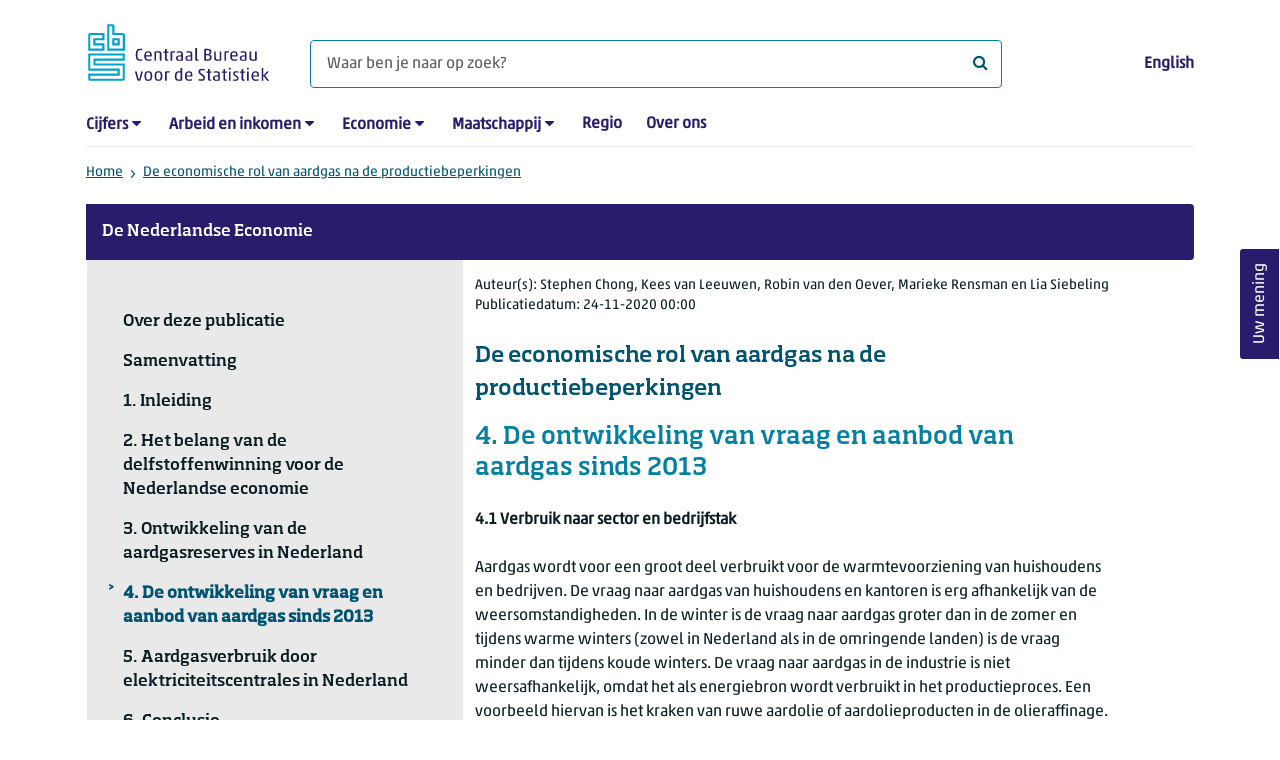

--- FILE ---
content_type: text/html; charset=utf-8
request_url: https://www.cbs.nl/nl-nl/longread/de-nederlandse-economie/2020/de-economische-rol-van-aardgas-na-de-productiebeperkingen/4-de-ontwikkeling-van-vraag-en-aanbod-van-aardgas-sinds-2013
body_size: 297042
content:
<!doctype html>
<html lang="nl-NL" class="no-js">
<head>
    <meta charset="utf-8">
    <meta name="viewport" content="width=device-width, initial-scale=1, shrink-to-fit=no">
    <title>4. De ontwikkeling van vraag en aanbod van aardgas sinds 2013 | CBS</title>
    <meta name="DCTERMS:identifier" title="XSD.anyURI" content="https://www.cbs.nl/nl-nl/longread/de-nederlandse-economie/2020/de-economische-rol-van-aardgas-na-de-productiebeperkingen/4-de-ontwikkeling-van-vraag-en-aanbod-van-aardgas-sinds-2013" />
    <meta name="DCTERMS.title" content="4. De ontwikkeling van vraag en aanbod van aardgas sinds 2013" />
    <meta name="DCTERMS.type" title="OVERHEID.Informatietype" content="webpagina" />
    <meta name="DCTERMS.language" title="XSD.language" content="nl-NL" />
    <meta name="DCTERMS.authority" title="OVERHEID.Organisatie" content="Centraal Bureau voor de Statistiek" />
    <meta name="DCTERMS.creator" title="OVERHEID.Organisatie" content="Centraal Bureau voor de Statistiek" />
    <meta name="DCTERMS.modified" title="XSD.dateTime" content="2020-11-24T00:00:00+01:00" />
    <meta name="DCTERMS.temporal" content="" />
    <meta name="DCTERMS.spatial" title="OVERHEID.Koninkrijksdeel" content="Nederland" />
    <meta name="description" content="De ontwikkeling van vraag en aanbod van aardgas sinds 2013" />
    <meta name="generator" content="CBS Website, Versie 1.2.0.0" />
    <meta name="keywords" content="aardgas,delfstoffenwinning,economie meten" />
    <meta name="robots" content="" />

    <link rel="canonical" href="https://www.cbs.nl/nl-nl/longread/de-nederlandse-economie/2020/de-economische-rol-van-aardgas-na-de-productiebeperkingen/4-de-ontwikkeling-van-vraag-en-aanbod-van-aardgas-sinds-2013" />
    <link rel="prev" href="https://www.cbs.nl/nl-nl/longread/de-nederlandse-economie/2020/de-economische-rol-van-aardgas-na-de-productiebeperkingen/3-ontwikkeling-van-de-aardgasreserves-in-nederland" />
    <link rel="next" href="https://www.cbs.nl/nl-nl/longread/de-nederlandse-economie/2020/de-economische-rol-van-aardgas-na-de-productiebeperkingen/5-aardgasverbruik-door-elektriciteitscentrales-in-nederland">
    <!-- prefetch dns lookups -->
    <link rel="dns-prefetch" href="//cdn.cbs.nl" />
    <link rel="dns-prefetch" href="//cdnjs.cloudflare.com" />
    <link rel="dns-prefetch" href="//code.highcharts.com" />
    <link rel="dns-prefetch" href="//cdn.jsdelivr.net" />

    <!-- preload fonts -->
    <link rel="preload" href="//cdn.cbs.nl/cdn/fonts/soho-medium.woff2" as="font" type="font/woff2" crossorigin>
    <link rel="preload" href="//cdn.cbs.nl/cdn/fonts/akko-regular.woff2" as="font" type="font/woff2" crossorigin>
    <link rel="preload" href="//cdnjs.cloudflare.com/ajax/libs/font-awesome/4.7.0/fonts/fontawesome-webfont.woff2?v=4.7.0" as="font" type="font/woff2" crossorigin>

    <link rel="apple-touch-icon" sizes="180x180" href="https://cdn.cbs.nl/cdn/images/apple-touch-icon.png">
    <link rel="icon" type="image/png" sizes="32x32" href="https://cdn.cbs.nl/cdn/images/favicon-32x32.png">
    <link rel="icon" type="image/png" sizes="16x16" href="https://cdn.cbs.nl/cdn/images/favicon-16x16.png">
    <link rel="manifest" href="https://cdn.cbs.nl/cdn/images/site.webmanifest">
    <link rel="mask-icon" href="https://cdn.cbs.nl/cdn/images/safari-pinned-tab.svg" color="#00a1cd">
    <link rel="shortcut icon prefetch" href="https://cdn.cbs.nl/cdn/images/favicon.ico">
    <link rel="me" href="https://social.overheid.nl/@CBSstatistiek">
    <meta name="msapplication-TileColor" content="#271d6c">
    <meta name="msapplication-config" content="https://cdn.cbs.nl/cdn/images/browserconfig.xml">
    <meta name="theme-color" content="#00A1CD" />
    <meta name="twitter:card" content="summary_large_image" />
    <meta name="twitter:site" content="cbs.nl" />
    <meta name="twitter:site:id" content="statistiekcbs" />
    <meta property="og:image" content="https://cdn.cbs.nl/cdn/images/cbs-ingang-heerlen.jpg" />
    <meta property="og:title" content="4. De ontwikkeling van vraag en aanbod van aardgas sinds 2013" />
    <meta property="og:type" content="website" />
    <meta property="og:url" content="https://www.cbs.nl/nl-nl/longread/de-nederlandse-economie/2020/de-economische-rol-van-aardgas-na-de-productiebeperkingen/4-de-ontwikkeling-van-vraag-en-aanbod-van-aardgas-sinds-2013" />
    <meta property="og:locale" content="nl_NL">
    <meta property="og:site_name" content="Centraal Bureau voor de Statistiek" />
    <meta property="og:description" content="De ontwikkeling van vraag en aanbod van aardgas sinds 2013" />
    <link rel="stylesheet" href="https://cdn.jsdelivr.net/npm/bootstrap@5.3.3/dist/css/bootstrap.min.css" integrity="sha384-QWTKZyjpPEjISv5WaRU9OFeRpok6YctnYmDr5pNlyT2bRjXh0JMhjY6hW+ALEwIH" crossorigin="anonymous">
    <link rel="stylesheet" href="https://cdnjs.cloudflare.com/ajax/libs/font-awesome/4.7.0/css/font-awesome.css" integrity="sha512-5A8nwdMOWrSz20fDsjczgUidUBR8liPYU+WymTZP1lmY9G6Oc7HlZv156XqnsgNUzTyMefFTcsFH/tnJE/+xBg==" crossorigin="anonymous" referrerpolicy="no-referrer" />
    <link rel="stylesheet" href="https://www.cbs.nl/content/css-v5/cbs.min.css" />
    <link rel="stylesheet" href="https://www.cbs.nl/content/css-v5/cbs-print.min.css" media="print" />
    <script nonce="TAVXRlTT2Fh6q0VYWjffXczqhQN7toVEh7XoKtXv0os=">
        document.documentElement.classList.remove("no-js");
    </script>
    <script nonce="TAVXRlTT2Fh6q0VYWjffXczqhQN7toVEh7XoKtXv0os=">
        var highchartsLogo = '/-/media/cbs/Infographics/highcharts-logo.png';
        window.Highcharts = undefined;
    </script>
    <script nonce="TAVXRlTT2Fh6q0VYWjffXczqhQN7toVEh7XoKtXv0os=" src="https://cdnjs.cloudflare.com/ajax/libs/jquery/3.5.1/jquery.min.js" integrity="sha512-bLT0Qm9VnAYZDflyKcBaQ2gg0hSYNQrJ8RilYldYQ1FxQYoCLtUjuuRuZo+fjqhx/qtq/1itJ0C2ejDxltZVFg==" crossorigin="anonymous"></script>
    <noscript>
        <style nonce="TAVXRlTT2Fh6q0VYWjffXczqhQN7toVEh7XoKtXv0os=">
            .collapse {
                display: block;
            }

            .highchartContainerClass, .if-collapsed {
                display: none;
            }
        </style>
    </noscript>
<script nonce="TAVXRlTT2Fh6q0VYWjffXczqhQN7toVEh7XoKtXv0os=" type="text/javascript">
window.dataLayer = window.dataLayer || [];
window.dataLayer.push({
nonce: "TAVXRlTT2Fh6q0VYWjffXczqhQN7toVEh7XoKtXv0os=",
"language": "nl-NL",
"ftg_type": "informer",
"section": "longread",
"sitecore_id": "85c0db9204664af59f3ab4e4b34cb8d5",
"template_name": "Longreads content page",
"release_date": "2020-11-23T23:00:00+00:00",
"keywords": "|aardgas|delfstoffenwinning|economie meten|",
"series": "De Nederlandse Economie",
"themes": "|Industrie en energie|Macro-economie|"
});  </script>
</head>
<body class="">
    <!--PIWIK-->
<script nonce="TAVXRlTT2Fh6q0VYWjffXczqhQN7toVEh7XoKtXv0os=" type="text/javascript">
(function(window, document, dataLayerName, id) {
window[dataLayerName]=window[dataLayerName]||[],window[dataLayerName].push({start:(new Date).getTime(),event:"stg.start"});var scripts=document.getElementsByTagName('script')[0],tags=document.createElement('script');
function stgCreateCookie(a,b,c){var d="";if(c){var e=new Date;e.setTime(e.getTime()+24*c*60*60*1e3),d="; expires="+e.toUTCString();f="; SameSite=Strict"}document.cookie=a+"="+b+d+"; path=/"}
var isStgDebug=(window.location.href.match("stg_debug")||document.cookie.match("stg_debug"))&&!window.location.href.match("stg_disable_debug");stgCreateCookie("stg_debug",isStgDebug?1:"",isStgDebug?14:-1);
var qP=[];dataLayerName!=="dataLayer"&&qP.push("data_layer_name="+dataLayerName),qP.push("use_secure_cookies"),isStgDebug&&qP.push("stg_debug");var qPString=qP.length>0?("?"+qP.join("&")):"";
tags.async=!0,tags.src="//cbs.containers.piwik.pro/"+id+".js"+qPString,scripts.parentNode.insertBefore(tags,scripts);
!function(a,n,i){a[n]=a[n]||{};for(var c=0;c<i.length;c++)!function(i){a[n][i]=a[n][i]||{},a[n][i].api=a[n][i].api||function(){var a=[].slice.call(arguments,0);"string"==typeof a[0]&&window[dataLayerName].push({event:n+"."+i+":"+a[0],parameters:[].slice.call(arguments,1)})}}(i[c])}(window,"ppms",["tm","cm"]);
})(window, document, 'dataLayer', '7cd61318-6d21-4775-b1b2-64ec78d416e1');
</script>

    <a class="visually-hidden-focusable" href="#main">Ga naar hoofdinhoud</a>

    
<div id="nav-header" class="container px-3">
    <nav class="navbar navbar-expand-lg flex-wrap pt-3">
        <div class="container-fluid px-0">
            <div>
                <a href="/nl-nl" title="CBS home" class="navbar-brand ms-auto pb-0">
                    <img class="d-inline-block navbar-brand-logo"  src="https://cdn.cbs.nl/icons/navigation/cbs-logo-brand-nl.svg" alt="Centraal Bureau voor de Statistiek" />
                </a>
            </div>
            <div>
                <button id="hamburger-button" type="button" class="navbar-toggler navbar-right collapsed mt-2" data-bs-toggle="collapse" data-bs-target="#nav-mainmenu" aria-expanded="false" aria-controls="nav-mainmenu">
                    <span id="hamburger-open-icon" class="ci ci-hamburger"><span class="visually-hidden">Toon navigatie menu</span></span>
                    <span id="hamburger-close-icon" class="ci ci-close d-none"><span class="visually-hidden">Sluit navigatie menu</span></span>
                </button>
            </div>
            <div id="search-bar" class="d-flex justify-content-center col-12 col-lg-8 px-0 px-lg-4 pt-3">
                <form id="navigation-search" action="/nl-nl/zoeken" class="col-12 px-0 pb-2 pt-lg-2 pb-lg-0">
                    <div class="input-group flex-fill">
                        <span id="close-search-icon" class="d-none">
                            <i class="ci ci-back mt-2" title="terug"></i>
                        </span>
                        <label for="searchfield-input" class="d-none">Waar ben je naar op zoek? </label>
                        <input id="searchfield-input" name="q" class="form-control mb-lg-0" type="search" placeholder="Waar ben je naar op zoek? " aria-label="Waar ben je naar op zoek? ">
                        <button type="submit" class="search-input-icon" id="search-icon" title="Zoeken">
                            <span class="fa fa-search" aria-hidden="true"></span>
                            <span class="visually-hidden">Waar ben je naar op zoek? </span>
                        </button>
                    </div>
                </form>
            </div>
            <div class="navbar-right d-none d-lg-block ms-auto mt-lg-4">
                <a href="https://www.cbs.nl/en-gb" lang="en" hreflang="en">English</a>
            </div>
            <div class="d-block col-12 px-0 ps-lg-0">
                <div id="nav-mainmenu" class="collapse navbar-collapse fake-modal-body ps-0 pt-3 pt-lg-4">
                    <ul id="collapsible-menu" class="navbar-nav me-auto col-12">
                                <li aria-haspopup="true" class="nav-item has-submenu pe-lg-4 collapsed" data-bs-toggle="collapse" data-bs-target="#dropdown-submenu-0" aria-expanded="false">
                                    <a href="/nl-nl/cijfers">Cijfers</a>
                                            <button type="button" aria-label="submenu Cijfers" class="d-lg-none float-end">
                                                <i class="fa fa-chevron-down pt-1"></i>
                                            </button>
                                            <ul id="dropdown-submenu-0" class="submenu dropdown-menu collapse mt-1" aria-expanded="false" data-bs-parent="#collapsible-menu">
                                                    <li class="dropdown-item">
                                                        <a href="https://opendata.cbs.nl/StatLine/">StatLine</a>
                                                    </li>
                                                    <li class="dropdown-item">
                                                        <a href="/nl-nl/cijfers/statline/vernieuwing-statline">Vernieuwing StatLine</a>
                                                    </li>
                                                    <li class="dropdown-item">
                                                        <a href="/nl-nl/cijfers/statline/info-over-statline">Info over StatLine</a>
                                                    </li>
                                                    <li class="dropdown-item">
                                                        <a href="/nl-nl/cijfers/statline/statline-voor-samenwerkingspartners">StatLine voor samenwerkingspartners</a>
                                                    </li>
                                                    <li class="dropdown-item">
                                                        <a href="/nl-nl/onze-diensten/open-data/statline-als-open-data">Open data</a>
                                                    </li>
                                                    <li class="dropdown-item">
                                                        <a href="/nl-nl/onze-diensten/maatwerk-en-microdata/publicaties/recent">Aanvullend statistisch onderzoek</a>
                                                    </li>
                                            </ul>
                                </li>
                                <li aria-haspopup="true" class="nav-item has-submenu pe-lg-4 collapsed" data-bs-toggle="collapse" data-bs-target="#dropdown-submenu-1" aria-expanded="false">
                                    <a href="/nl-nl/arbeid-en-inkomen">Arbeid en inkomen</a>
                                            <button type="button" aria-label="submenu Arbeid en inkomen" class="d-lg-none float-end">
                                                <i class="fa fa-chevron-down pt-1"></i>
                                            </button>
                                            <ul id="dropdown-submenu-1" class="submenu dropdown-menu collapse mt-1" aria-expanded="false" data-bs-parent="#collapsible-menu">
                                                    <li class="dropdown-item">
                                                        <a href="/nl-nl/arbeid-en-inkomen/arbeid-en-sociale-zekerheid">Arbeid en sociale zekerheid</a>
                                                    </li>
                                                    <li class="dropdown-item">
                                                        <a href="/nl-nl/arbeid-en-inkomen/inkomen-en-bestedingen">Inkomen en bestedingen</a>
                                                    </li>
                                            </ul>
                                </li>
                                <li aria-haspopup="true" class="nav-item has-submenu pe-lg-4 collapsed" data-bs-toggle="collapse" data-bs-target="#dropdown-submenu-2" aria-expanded="false">
                                    <a href="/nl-nl/economie">Economie</a>
                                            <button type="button" aria-label="submenu Economie" class="d-lg-none float-end">
                                                <i class="fa fa-chevron-down pt-1"></i>
                                            </button>
                                            <ul id="dropdown-submenu-2" class="submenu dropdown-menu collapse mt-1" aria-expanded="false" data-bs-parent="#collapsible-menu">
                                                    <li class="dropdown-item">
                                                        <a href="/nl-nl/economie/bedrijven">Bedrijven</a>
                                                    </li>
                                                    <li class="dropdown-item">
                                                        <a href="/nl-nl/economie/bouwen-en-wonen">Bouwen en wonen</a>
                                                    </li>
                                                    <li class="dropdown-item">
                                                        <a href="/nl-nl/economie/financiele-en-zakelijke-diensten">Financiële en zakelijke diensten</a>
                                                    </li>
                                                    <li class="dropdown-item">
                                                        <a href="/nl-nl/economie/handel-en-horeca">Handel en horeca</a>
                                                    </li>
                                                    <li class="dropdown-item">
                                                        <a href="/nl-nl/economie/industrie-en-energie">Industrie en energie</a>
                                                    </li>
                                                    <li class="dropdown-item">
                                                        <a href="/nl-nl/economie/internationale-handel">Internationale handel</a>
                                                    </li>
                                                    <li class="dropdown-item">
                                                        <a href="/nl-nl/economie/landbouw">Landbouw</a>
                                                    </li>
                                                    <li class="dropdown-item">
                                                        <a href="/nl-nl/economie/macro-economie">Macro-economie</a>
                                                    </li>
                                                    <li class="dropdown-item">
                                                        <a href="/nl-nl/economie/overheid-en-politiek">Overheid en politiek</a>
                                                    </li>
                                                    <li class="dropdown-item">
                                                        <a href="/nl-nl/economie/prijzen">Prijzen</a>
                                                    </li>
                                            </ul>
                                </li>
                                <li aria-haspopup="true" class="nav-item has-submenu pe-lg-4 collapsed" data-bs-toggle="collapse" data-bs-target="#dropdown-submenu-3" aria-expanded="false">
                                    <a href="/nl-nl/maatschappij">Maatschappij</a>
                                            <button type="button" aria-label="submenu Maatschappij" class="d-lg-none float-end">
                                                <i class="fa fa-chevron-down pt-1"></i>
                                            </button>
                                            <ul id="dropdown-submenu-3" class="submenu dropdown-menu collapse mt-1" aria-expanded="false" data-bs-parent="#collapsible-menu">
                                                    <li class="dropdown-item">
                                                        <a href="/nl-nl/maatschappij/bevolking">Bevolking</a>
                                                    </li>
                                                    <li class="dropdown-item">
                                                        <a href="/nl-nl/maatschappij/gezondheid-en-welzijn">Gezondheid en welzijn</a>
                                                    </li>
                                                    <li class="dropdown-item">
                                                        <a href="/nl-nl/maatschappij/natuur-en-milieu">Natuur en milieu</a>
                                                    </li>
                                                    <li class="dropdown-item">
                                                        <a href="/nl-nl/maatschappij/onderwijs">Onderwijs</a>
                                                    </li>
                                                    <li class="dropdown-item">
                                                        <a href="/nl-nl/maatschappij/veiligheid-en-recht">Veiligheid en recht</a>
                                                    </li>
                                                    <li class="dropdown-item">
                                                        <a href="/nl-nl/maatschappij/verkeer-en-vervoer">Verkeer en vervoer</a>
                                                    </li>
                                                    <li class="dropdown-item">
                                                        <a href="/nl-nl/maatschappij/vrije-tijd-en-cultuur">Vrije tijd en cultuur</a>
                                                    </li>
                                            </ul>
                                </li>
                                <li aria-haspopup="false" class="nav-item  pe-lg-4 collapsed" data-bs-toggle="collapse" data-bs-target="#dropdown-submenu-4" aria-expanded="false">
                                    <a href="/nl-nl/dossier/nederland-regionaal">Regio</a>
                                </li>
                                <li aria-haspopup="false" class="nav-item  pe-lg-4 collapsed" data-bs-toggle="collapse" data-bs-target="#dropdown-submenu-5" aria-expanded="false">
                                    <a href="/nl-nl/over-ons">Over ons</a>
                                </li>
                        <li class="d-lg-none nav-item">
                            <a href="https://www.cbs.nl/en-gb" lang="en" hreflang="en">Taal: English (EN)</a>
                        </li>
                    </ul>
                </div>
            </div>
        </div>
    </nav>

    <nav aria-label="breadcrumb">
        <div class="container-fluid breadcrumb-div px-0 pt-lg-3">
            <ol class="breadcrumb d-none d-lg-flex" id="breadcrumb-desktop">
                        <li class="breadcrumb-item d-flex">
                            <a href="https://www.cbs.nl/nl-nl">Home</a>
                        </li>
                        <li class="breadcrumb-item d-flex">
                                <i class="ci-chevron-right pe-2"></i>
                            <a href="https://www.cbs.nl/nl-nl/longread/de-nederlandse-economie/2020/de-economische-rol-van-aardgas-na-de-productiebeperkingen">De economische rol van aardgas na de productiebeperkingen</a>
                        </li>
            </ol>
            <div class="d-lg-none pb-2">
                <ol class="list-unstyled mb-0" id="breadcrumb-mobile">
                    <li class="breadcrumb-item d-flex">
                        <i class="ci-chevron-left pe-2"></i>
                        <a href="https://www.cbs.nl/nl-nl/longread/de-nederlandse-economie/2020/de-economische-rol-van-aardgas-na-de-productiebeperkingen">De economische rol van aardgas na de productiebeperkingen</a>
                    </li>
                </ol>
            </div>
        </div>
    </nav>
<script nonce="TAVXRlTT2Fh6q0VYWjffXczqhQN7toVEh7XoKtXv0os=" type="application/ld+json">
{
	"@context": "https://schema.org",
	"@type": "BreadcrumbList",
	"itemListElement": [
		{"@type": "ListItem", "position":1, "name":"Home", "item":"https://www.cbs.nl/nl-nl"},
		{"@type": "ListItem", "position":2, "name":"De economische rol van aardgas na de productiebeperkingen", "item":"https://www.cbs.nl/nl-nl/longread/de-nederlandse-economie/2020/de-economische-rol-van-aardgas-na-de-productiebeperkingen"}
	]
}
</script>
</div>
    <div class="container no-js longread-layout px-3">
    <header class="extrarow">
        <div class="container">
            <div class="row series-row p-0">
                <div class="series-edition">

    <span id="longread-series" class="longread-series">
            <a href="https://www.cbs.nl/nl-nl/reeksen/redactioneel/de-nederlandse-economie">De Nederlandse Economie</a>
    </span>


</div>
            </div>
        </div>
    </header>
    <div class="row" id="navRow">
        <div id="leftColumn" class="col-12 col-lg-4">
                    <div role="button" id="longread-navigation-toggle" class="d-lg-none collapsed mt-3 p-3 subsitemenu navbar-toggler" data-bs-toggle="collapse" data-bs-target="#longread-navigation-container" aria-expanded="true" aria-controls="longread-navigation-container">
            <div class="row">
                <div class="col-10 mt-1">4. De ontwikkeling van vraag en aanbod van aardgas sinds 2013</div>
                <div class="col-2 text-end pr-2">
                    <button role="button" class="btn-transparant p-1">
                        <span class="ci ci-hamburger"><span class="visually-hidden">Toon navigatie submenu</span></span>
                        <span class="ci ci-close d-none"><span class="visually-hidden">Sluit navigatie submenu</span></span>
                    </button>
                </div>
            </div>
        </div>
    <div id="longread-navigation-container" class="collapse">
        <div class="longread-navigation" id="longread-navigation">
            <ul id="longread-menu" class="list-unstyled d-block">
                <li class="mt-3 ">
                        <a href="/nl-nl/longread/de-nederlandse-economie/2020/de-economische-rol-van-aardgas-na-de-productiebeperkingen">
                            Over deze publicatie
                        </a>
                </li>
                        <li class="mt-3">
                            <a href="/nl-nl/longread/de-nederlandse-economie/2020/de-economische-rol-van-aardgas-na-de-productiebeperkingen/samenvatting">
                                <span>
                                    Samenvatting
                                </span>
                            </a>
                        </li>
                        <li class="mt-3">
                            <a href="/nl-nl/longread/de-nederlandse-economie/2020/de-economische-rol-van-aardgas-na-de-productiebeperkingen/1-inleiding">
                                <span>
                                    1. Inleiding
                                </span>
                            </a>
                        </li>
                        <li class="mt-3">
                            <a href="/nl-nl/longread/de-nederlandse-economie/2020/de-economische-rol-van-aardgas-na-de-productiebeperkingen/2-het-belang-van-de-delfstoffenwinning-voor-de-nederlandse-economie">
                                <span>
                                    2. Het belang van de delfstoffenwinning voor de Nederlandse economie
                                </span>
                            </a>
                        </li>
                        <li class="mt-3">
                            <a href="/nl-nl/longread/de-nederlandse-economie/2020/de-economische-rol-van-aardgas-na-de-productiebeperkingen/3-ontwikkeling-van-de-aardgasreserves-in-nederland">
                                <span>
                                    3. Ontwikkeling van de aardgasreserves in Nederland
                                </span>
                            </a>
                        </li>
                        <li class="active mt-3">
                            <span>
                                4. De ontwikkeling van vraag en aanbod van aardgas sinds 2013
                            </span>
                        </li>
                        <li class="mt-3">
                            <a href="/nl-nl/longread/de-nederlandse-economie/2020/de-economische-rol-van-aardgas-na-de-productiebeperkingen/5-aardgasverbruik-door-elektriciteitscentrales-in-nederland">
                                <span>
                                    5. Aardgasverbruik door elektriciteitscentrales in Nederland
                                </span>
                            </a>
                        </li>
                        <li class="mt-3">
                            <a href="/nl-nl/longread/de-nederlandse-economie/2020/de-economische-rol-van-aardgas-na-de-productiebeperkingen/6-conclusie">
                                <span>
                                    6. Conclusie
                                </span>
                            </a>
                        </li>
                        <li class="mt-3">
                            <a href="/nl-nl/longread/de-nederlandse-economie/2020/de-economische-rol-van-aardgas-na-de-productiebeperkingen/referenties">
                                <span>
                                    Referenties
                                </span>
                            </a>
                        </li>
            </ul>

            <div id="toggle-onepage-view">
                <span id="toggle-info" class="d-block mb-2">Weergave:</span>
                <div class="d-flex">
                    <a href="/nl-nl/longread/de-nederlandse-economie/2020/de-economische-rol-van-aardgas-na-de-productiebeperkingen" aria-describedby="toggle-info" class="active multipage">Hoofdstuk</a>
                    <a href="/nl-nl/longread/de-nederlandse-economie/2020/de-economische-rol-van-aardgas-na-de-productiebeperkingen?onepage=true" aria-describedby="toggle-info" class=" singlepage px-4">Pagina</a>
                </div>
            </div>
        </div>
    </div>

        </div>
        <main id="main" class="col-12 col-lg-7 pb-5" role="main" tabindex="-1">
            <div class="col-12">
                <article>
        <script nonce="TAVXRlTT2Fh6q0VYWjffXczqhQN7toVEh7XoKtXv0os=" type="application/ld&#x2B;json">
            {
            "@context": "https://schema.org",
            "@type": "Article",
            "headline": "4. De ontwikkeling van vraag en aanbod van aardgas sinds 2013",
            "author":
            {
            "name" : "Stephen Chong, Kees van Leeuwen, Robin van den Oever, Marieke Rensman en Lia Siebeling",
            "@type" : "Person"
            },
            "datePublished": "2020-11-23T23:00:00&#x2B;00:00",
            "dateModified": "2020-11-23T23:00:00&#x2B;00:00",
            "dateline": "NL, The Netherlands",
            "description" : "",
            "mainEntityOfPage": "https://www.cbs.nl//nl-nl/longread/de-nederlandse-economie/2020/de-economische-rol-van-aardgas-na-de-productiebeperkingen/4-de-ontwikkeling-van-vraag-en-aanbod-van-aardgas-sinds-2013",
            "speakable":
            {
            "@type": "SpeakableSpecification",
            "cssSelector ": [".main-title", ".leadtext"]
            },
            "articleSection": "Nieuws",
            "publisher": {
            "type": "Organization",
            "name" : "Centraal Bureau voor de Statistiek",
            "logo":
            {
            "@type": "ImageObject",
            "url":"https://www.cbs.nl/Content/images/cbs-ld-logo.png",
            "width":"1024px",
            "height":"1024px"
            }
            }

            }
        </script>

    <header class="mt-3">
        <section class="date-author">
                <span class="d-block" data-nosnippet><span class="longreads-author-prefix">Auteur(s):</span> Stephen Chong, Kees van Leeuwen, Robin van den Oever, Marieke Rensman en Lia Siebeling</span>
            <span class="d-block mb-3" data-nosnippet>
                <time datetime="2020-11-23T23:00:00&#x2B;00:00"><span class="longreads-date-prefix">Publicatiedatum:</span> 24-11-2020 00:00</time>
            </span>
        </section>

        <section>
            <span class="longreads-main-title d-block mb-3">De economische rol van aardgas na de productiebeperkingen</span>

            <h1 id="main-title" class="longreads-content-title">4. De ontwikkeling van vraag en aanbod van aardgas sinds 2013</h1>
        </section>

    </header>

        <section class="longread-content-body">
            <p><span class="fw-bold">4.1 Verbruik naar sector en bedrijfstak</span></p>
<p>Aardgas wordt voor een groot deel verbruikt voor de warmtevoorziening van huishoudens en bedrijven. De vraag naar aardgas van huishoudens en kantoren is erg afhankelijk van de weersomstandigheden. In de winter is de vraag naar aardgas groter dan in de zomer en tijdens warme winters (zowel in Nederland als in de omringende landen) is de vraag minder dan tijdens koude winters. De vraag naar aardgas in de industrie is niet weersafhankelijk, omdat het als energiebron wordt verbruikt in het productieproces. Een voorbeeld hiervan is het kraken van ruwe aardolie of aardolieproducten in de olieraffinage. </p>
<p>Aardgas wordt ook verbruikt om elektriciteit op te wekken en voor niet-energetisch gebruik, waarbij het aardgas niet wordt omgezet in elektriciteit of warmte, maar in een ander (eind)product zoals kunstmest of andere chemische eindproducten. </p>
<!-- Made with HC editor version: v1.0.3.7671--> 
<div class="highchartContainerClass" aria-hidden="true"><div id="highcharts-18c2013d-8a1f-4bfe-a188-fadfd226909a" class="hc-chart hc-chart-column" style="height:450px"></div></div><script nonce="TAVXRlTT2Fh6q0VYWjffXczqhQN7toVEh7XoKtXv0os=">
(function(){ var cbs= { renderer: {footNote:null,source:null,yAxisTitle:null,xAxisBg:null,logoWidth:20,logoHeight:30,defaultLogoWidth:20,defaultLogoHeight:30,itemMargin:12,cornerRadius:6,printFontFamily:'"Akko Pro Light", "Soho W01 Medium Light"',printFontSize:'22.5px'} };var chart;var windowWidth = undefined;jQuery(function () {jQuery.when().then(function () {Highcharts.cbsFormatNumber = function(e,t,i,o){i=void 0==i?Highcharts.defaultOptions.lang.thousandsSep:i,o=void 0==o?Highcharts.defaultOptions.lang.decimalPoint:o,"number"==typeof e?e=e.toString():void 0!=e&&null!=e||(e="");var n=t||0==t?t.toString():e;e=e?e.replace(/[\s,.]/g,""):"";var a=n.split(".");1==a.length&&(a=n.split(","));var r=a[0]||"",l=r.replace(/(\d)(?=(\d{3})+(?!\d))/g,"$1"+i),s=r&&r.length>0?e.substring(r.length):null,d=l;return s&&(d+=o+s),d};}).then(function() {cl();});jQuery(window).resize(function() {var currentWindowWidth = jQuery(window).width();if (chart && windowWidth !== currentWindowWidth) {windowWidth = currentWindowWidth;chart.reflow();chart.legend.update();}});});function cl() {Highcharts.setOptions({lang:{"downloadJPEG":"Download JPEG afbeelding","downloadPDF":"Download PDF document","downloadPNG":"Download PNG afbeelding","downloadSVG":"Download SVG","drillUpText":"Terug naar {series.name}","loading":"Laden...","noData":"Geen data om weer te geven","printChart":"Afdrukken","resetZoom":"Herstel zoom","resetZoomTitle":"Herstel zoom level 1:1","legend":{"less":"Minder dan","more":"of meer","to":"tot","noData":"Geen data"},"tooltip":{"nullDataMessage":"Data is onbekend of geheim"},"decimalPoint":",","thousandsSep":" "}});Highcharts.wrap(Highcharts.Axis.prototype, "getPlotLinePath", function(proceed) {var path = proceed.apply(this, Array.prototype.slice.call(arguments, 1));if (path) {path.flat = false;}return path;});Highcharts.setOptions({yAxis: { labels: { formatter: cbs.yAxisLabelFormatter}},exporting:{chartOptions: { isExporting: true},buttons:{contextButton:{menuItems:[{textKey:"printChart", onclick: function(){ this.print(); } },{separator:true},{textKey:"downloadPNG", onclick: function(){ this.exportChartLocal(); this.redraw(); } },{textKey:"downloadJPEG", onclick: function(){ this.exportChartLocal({type: "image/jpeg"}); this.redraw(); } },{textKey:"downloadSVG", onclick: function(){ this.exportChartLocal({type: "image/svg+xml"}); this.redraw(); } },{textKey:"downloadCSV", onclick: function(){ this.downloadCSV(); } },]}}}
});chart = new Highcharts.Chart("highcharts-18c2013d-8a1f-4bfe-a188-fadfd226909a", {"chart":{"events": {"render": function(){ cbs.renderer.renderAdditionalElements(this); }},"type":"column","inverted":false,"animation":false,"polar":false,"style":{"fontFamily":"\"Akko W01 Regular\", \"Soho W01 Medium Light\", sans-serif","fontSize":"12px","color":"#000"}},"plotOptions":{"series":{"stacking":"normal","pointPlacement":null,"events":{},"maxPointWidth":60,"marker":{"enabled":false},"dataLabels":{}},"column":{"pointPadding":0.04,"groupPadding":0.08,"borderWidth":1}},"title":{"align":"left","margin":35,"useHTML":true,"style":{"fontFamily":"\"Soho W01 Medium\", \"Akko W01 Regular\", sans-serif","fontSize":"17px","color":"#000"},"text":"4.1.1 Aardgasverbruik naar doel"},"subtitle":{"align":"left"},"xAxis":[{"categories":["2013","2014","2015","2016","2017","2018","2019"],"drawHorizontalBorders":false,"lineColor":"#666666","lineWidth":1,"tickColor":"#C6C6C6","tickLength":0,"title":{"align":"high","style":{"color":"#000000"},"useHTML":true,"x":-12},"labels":{"autoRotation":false,"style":{"color":"#000000","fontSize":"11px"}},"tickmarkPlacement":"between","startOnTick":false,"showFirstLabel":true,"endOnTick":false,"showLastLabel":true}],"yAxis":[{"cbsTitle":"mld m<sup>3</sup>","lineColor":"#666666","lineWidth":0,"tickColor":"#C6C6C6","tickLength":9,"title":{"text":null,"useHTML":true},"gridLineColor":"#666666","gridLineWidth":0.25,"showFirstLabel":true,"showLastLabel":true,"endOnTick":true,"startOnTick":true,"tickmarkPlacement":"on","gridLineInterpolation":null,"labels":{"enabled":true,"style":{"color":"#000000","fontSize":"11px"}},"reversedStacks":false,"plotLines":[{"value":"0","width":2,"color":"#666666","zIndex":4}]}],"legend":{"enabled":true,"align":"left","verticalAlign":"bottom","y":-40,"padding":0,"symbolRadius":0,"symbolHeight":10,"symbolWidth":25,"squareSymbol":false,"reversed":false,"itemStyle":{"fontWeight":"normal","color":"#000000","fontSize":"12px"},"itemHiddenStyle":{"color":"#757575"},"symbolPadding":10,"itemDistance":25,"itemMarginBottom":6,"useHTML":true,"noDataEnabled":false},"tooltip":{"shared":true,"followPointer":true,"useHTML":true},"credits":false,"colorSelection":"Cold","colors":["#00a1cd","#0058b8","#afcb05","#53a31d","#f39200","#af0e80","#ffcc00","#e94c0a","#0581a2","#163a72","#899d0c","#488225","#ce7c00","#82045e","#e1b600","#b23d02"],"sources":{"prefix":"Bron: CBS,","text":""},"footNote":{"text":null},"settings":{"hasGroupedCategories":false,"csvData":";Energieomzetting;Eigen verbruik energiesector;Finaal energieverbruik;Niet-energetisch gebruik\n2013;16,48341232;1,655608215;22,94154818;3,402843602\n2014;15,28593997;1,409162717;18,87203791;3,642969984\n2015;13,9778831;1,371248025;20,19589258;3,222748815\n2016;14,85308057;1,254344392;20,83728278;3,039494471\n2017;15,92733017;1,285939968;20,54028436;3,383886256\n2018;15,63665087;1,368088468;20,01895735;3,200631912\n2019;18,21484992;1,352290679;19,46603476;3,488151659\n"},"series":[{"name":"Energieomzetting","isSerie":true,"borderColor":"#FFFFFF","data":[{"y":16.48341232,"yString":"16.48341232","name":"2013"},{"y":15.28593997,"yString":"15.28593997","name":"2014"},{"y":13.9778831,"yString":"13.9778831","name":"2015"},{"y":14.85308057,"yString":"14.85308057","name":"2016"},{"y":15.92733017,"yString":"15.92733017","name":"2017"},{"y":15.63665087,"yString":"15.63665087","name":"2018"},{"y":18.21484992,"yString":"18.21484992","name":"2019"}]},{"name":"Eigen verbruik energiesector","isSerie":true,"borderColor":"#FFFFFF","data":[{"y":1.655608215,"yString":"1.655608215","name":"2013"},{"y":1.409162717,"yString":"1.409162717","name":"2014"},{"y":1.371248025,"yString":"1.371248025","name":"2015"},{"y":1.254344392,"yString":"1.254344392","name":"2016"},{"y":1.285939968,"yString":"1.285939968","name":"2017"},{"y":1.368088468,"yString":"1.368088468","name":"2018"},{"y":1.352290679,"yString":"1.352290679","name":"2019"}]},{"name":"Finaal energieverbruik","isSerie":true,"borderColor":"#FFFFFF","data":[{"y":22.94154818,"yString":"22.94154818","name":"2013"},{"y":18.87203791,"yString":"18.87203791","name":"2014"},{"y":20.19589258,"yString":"20.19589258","name":"2015"},{"y":20.83728278,"yString":"20.83728278","name":"2016"},{"y":20.54028436,"yString":"20.54028436","name":"2017"},{"y":20.01895735,"yString":"20.01895735","name":"2018"},{"y":19.46603476,"yString":"19.46603476","name":"2019"}]},{"name":"Niet-energetisch gebruik","isSerie":true,"borderColor":"#FFFFFF","data":[{"y":3.402843602,"yString":"3.402843602","name":"2013"},{"y":3.642969984,"yString":"3.642969984","name":"2014"},{"y":3.222748815,"yString":"3.222748815","name":"2015"},{"y":3.039494471,"yString":"3.039494471","name":"2016"},{"y":3.383886256,"yString":"3.383886256","name":"2017"},{"y":3.200631912,"yString":"3.200631912","name":"2018"},{"y":3.488151659,"yString":"3.488151659","name":"2019"}]}],"lang":{"downloadJPEG":"Download JPEG afbeelding","downloadPDF":"Download PDF document","downloadPNG":"Download PNG afbeelding","downloadSVG":"Download SVG","drillUpText":"Terug naar {series.name}","loading":"Laden...","noData":"Geen data om weer te geven","printChart":"Afdrukken","resetZoom":"Herstel zoom","resetZoomTitle":"Herstel zoom level 1:1","legend":{"less":"Minder dan","more":"of meer","to":"tot","noData":"Geen data"},"tooltip":{"nullDataMessage":"Data is onbekend of geheim"},"decimalPoint":",","thousandsSep":" "},"cultureSelection":"Dutch","selectedCultureId":"nl"}, function(chart) { Highcharts.setOptions({lang: {decimalPoint: chart.options.lang.decimalPoint,thousandsSep: chart.options.lang.thousandsSep},tooltip: {pointFormatter: cbs.chartTooltipFormatter}});chart.update({plotOptions: {series: {events: {click: cbs.plotOptionsPointEventsClick},dataLabels: {formatter: cbs.dataLabelFormatter }}}});});}cbs['yAxisLabelFormatter'] = function t(){var e,t=this.axis,i=this.value,n=t.categories,a=this.dateTimeLabelFormat,r=(Highcharts.getOptions().lang,t.options.labels.format);return r?e=o(r,this):n?e=i:this.chart.options.barType&&this.chart.options.barType.negative?e=i<0?Highcharts.numberFormat(i,-1).substring(1):Highcharts.numberFormat(i,-1):a&&(e=Highcharts.dateFormat(a,i)),void 0===e&&(e=Math.abs(i)>=1e3?Highcharts.numberFormat(i,-1):Highcharts.numberFormat(i,-1,void 0,"")),e}; function o(e,t){for(var i,o,n,a,r,l,s,d="{",h=!1,c=[];e&&(s=e.indexOf(d),s!==-1);){if(i=e.slice(0,s),h){for(o=i.split(":"),n=o.shift().split("."),r=n.length,l=t,a=0;a<r;a++)l=l[n[a]];if(l<0&&t.chart.options.barType&&t.chart.options.barType.negative&&(l*=-1),o.length){var p,u=o.join(":"),g=/f$/,m=/\.([0-9])/,b=Highcharts.getOptions().lang;g.test(u)?(p=u.match(m),p=p?p[1]:-1,null!==l&&(l=Highcharts.numberFormat(l,p,b.decimalPoint,b.thousandsSep))):l=Highcharts.dateFormat(format,l)}else l=Highcharts.numberFormat(l,-1);c.push(l)}else c.push(i);e=e.slice(s+1),h=!h,d=h?"}":"{"}return c.push(e),c.join("")}; cbs['dataLabelFormatter'] = function i(){var e="";if(void 0!==this.point.value&&null!==this.point.value&&this.point.plotX&&this.point.plotY?e=this.point.valueString:this.point.yString&&(e=this.point.yString),"pie"===this.series.chart.options.chart.type){var t=(100*this.point.y/this.series.total).toFixed(1);e=Highcharts.cbsFormatNumber(t)+" %"}else e="."===e?"":e&&this.series.chart.options.barType&&this.series.chart.options.barType.negative&&0==e.indexOf("-")?e.substring(1):Highcharts.cbsFormatNumber(e);return e};cbs.renderer['renderAdditionalElements'] = function t(e){if(e){cbs.renderer.clearCanvas();var t=e.options.chart.type,i=e.options.plotOptions.series.stacking,o=e.options.settings.forPrint,n="map"==e.options.chart.mapType,a=o&&0==n?1.4:1;if(o&&n&&(a=.7),cbs.renderer.logoWidth=cbs.renderer.defaultLogoWidth*a,cbs.renderer.logoHeight=cbs.renderer.defaultLogoHeight*a,"map"===t||"pie"==t||e.options.chart.polar)cbs.renderer.renderDefaultLayout(e);else{if(e.options.yAxis.length>0&&e.options.yAxis[0].cbsTitle){var r=11,l=e.plotTop-cbs.renderer.itemMargin-6,s=e.renderer.text(e.options.yAxis[0].cbsTitle,r,l,!0);o&&(s=e.renderer.text(e.options.yAxis[0].cbsTitle,r,l-15,!0).css({fontSize:f,fontFamily:v})),"bar"==t&&(r="percent"==i?e.chartWidth-44:e.chartWidth-26,l=e.plotTop+e.plotHeight+40,s=e.renderer.text(e.options.yAxis[0].cbsTitle,r,l,!0),o&&(s=e.renderer.text(e.options.yAxis[0].cbsTitle,r,l+20,!0).css({fontSize:f,fontFamily:v})),s.attr({align:"right"})),cbs.renderer.yAxisTitle=s.add()}"bar"!=t?cbs.renderer.renderHorizontalXAxisLayout(e):cbs.renderer.renderVerticalXAxisLayout(e)}cbs.renderer.calculateMarginBottom(e)}}; cbs['plotOptionsPointEventsClick'] = function plotOptionsPointEventsClick(){var e=this.chart.container,t=e.firstChild;if(void 0!==cbs.cloneToolTip&&void 0!==cbs.cloneTooltipText&&void 0!==t){jQuery.contains(t,cbs.cloneToolTip)&&t.removeChild(cbs.cloneToolTip);var i=cbs.cloneTooltipText.innerText;if(jQuery.contains(e,cbs.cloneTooltipText)&&e.removeChild(cbs.cloneTooltipText),i==this.chart.tooltip.label.div.innerText)return}cbs.cloneToolTip=this.chart.tooltip.label.element.cloneNode(!0),cbs.cloneTooltipText=this.chart.tooltip.label.div.cloneNode(!0),e.appendChild(cbs.cloneTooltipText),t.appendChild(cbs.cloneToolTip)}; cbs['chartTooltipFormatter'] = function chartTooltipFormatter(){var e='<span style="color:'+this.color+'">■</span> '+this.series.name+": <b>",t=Highcharts.cbsFormatNumber(this.yString);return this.series.tooltipOptions.valuePrefix&&(e+=this.series.tooltipOptions.valuePrefix),this.negative&&this.series.chart.options.barType&&this.series.chart.options.barType.negative&&(t=t.substring(1)),e+=t,this.series.tooltipOptions.valueSuffix&&(e+=this.series.tooltipOptions.valueSuffix),e+="</b><br/>"}; cbs.renderer['renderHorizontalXAxisLayout'] = function o(e){var t=cbs.renderer.cornerRadius,i=cbs.renderer.itemMargin,o=cbs.renderer.logoHeight,n=e.plotBox.x||0,a=e.plotBox.y+e.plotBox.height,r=e.options.settings.hasGroupedCategories,l=e.options.settings.forPrint,s=l?55:32,d=r?s:e.xAxis[0].labelGroup.getBBox().height+(e.options.xAxis[0].tickLength||0),h=Array.isArray(e.xAxis)&&e.xAxis[0].axisTitle?e.xAxis[0].axisTitle.getBBox().height:0,c=d+h+i+o+i;c+=i;var p=e.yAxis[0].width-2*t;cbs.renderer.xAxisBg=e.renderer.path(["M",n,a,"v",c-t,"a",t,t,0,0,0,t,t,"h",p,"a",t,t,0,0,0,t,-t,"v",-c+t,"z"]).attr({"stroke-width":0,fill:"#efefef",zIndex:-1}).add(),cbs.renderer.renderLogo(e,n+i,a+c-i-o);var u=a+c+2*i,g=e.legend.group?e.legend.group.getBBox().height:0,m=10,b=cbs.renderer.positionLegend(e,n,u)?u+g-2+i+m:u,f=e.options.sources&&e.options.sources.text;f&&cbs.renderer.renderSource(e,n,b);var v=f?b+i+m:b;cbs.renderer.renderFootNote(e,n,v)}; cbs.renderer['renderVerticalXAxisLayout'] = function n(e){var t=cbs.renderer.cornerRadius,i=cbs.renderer.itemMargin,o=cbs.renderer.logoHeight,n=e.plotBox.x||0,a=e.plotBox.y||0,r=e.plotBox.height,l=n-i;cbs.renderer.xAxisBg=e.renderer.path(["M",n,a,"h",-(l-t),"a",t,t,0,0,0,-t,t,"v",r-2*t,"a",t,t,0,0,0,t,t,"h",l-t,"z"]).attr({"stroke-width":0,fill:"#efefef",zIndex:-1}).add();var s=n-l+i;cbs.renderer.renderLogo(e,s,a+r-i-o),s-=i;var d=cbs.renderer.yAxisTitle?cbs.renderer.yAxisTitle.getBBox().height+i:0,h=e.legend.group?e.legend.group.getBBox().height:0,c=e.yAxis[0].labelGroup.getBBox().height+(e.options.yAxis[0].tickLength||0)+i,p=a+r+c+i+d,u=cbs.renderer.positionLegend(e,s,p)?p+h+2*i:p,g=e.options.sources&&e.options.sources.text;g&&cbs.renderer.renderSource(e,s,u);var m=g?u+2*i:u;cbs.renderer.renderFootNote(e,s,m)}; cbs.renderer['renderDefaultLayout'] = function i(e){cbs.renderer.clearCanvas();var t=cbs.renderer.itemMargin,i=t,o=e.chartHeight,n=e.options.footNote&&e.options.footNote.text,a=e.options.settings.forPrint;if(n){o-=t,cbs.renderer.renderFootNote(e,i,o);var r=cbs.renderer.footNote.getBBox().height,l=t-r;l&&(cbs.renderer.footNote.attr({y:o+l}),a&&"map"!=e.options.chart.type&&cbs.renderer.footNote.attr({y:o+l+23})),o-=r}var s=e.options.sources&&e.options.sources.text;if(s){o-=t,cbs.renderer.renderSource(e,i,o);var d=cbs.renderer.source.getBBox().height;o-=d}if(o-=cbs.renderer.logoHeight+cbs.renderer.itemMargin,cbs.renderer.renderLogo(e,i,o),e.options.chart.polar||"pie"==e.options.chart.type||"map"==e.options.chart.type){var h=e.legend.group?e.legend.group.getBBox().height:0;cbs.renderer.positionLegend(e,i,o-cbs.renderer.itemMargin-h)}else e.options.legend.y=o-e.chartHeight}; cbs.renderer['clearCanvas'] = function e(){cbs.renderer.logo&&(cbs.renderer.logo.destroy(),cbs.renderer.logo=null),cbs.renderer.footNote&&(cbs.renderer.footNote.destroy(),cbs.renderer.footNote=null),cbs.renderer.source&&(cbs.renderer.source.destroy(),cbs.renderer.source=null),cbs.renderer.yAxisTitle&&(cbs.renderer.yAxisTitle.destroy(),cbs.renderer.yAxisTitle=null),cbs.renderer.xAxisBg&&(cbs.renderer.xAxisBg.destroy(),cbs.renderer.xAxisBg=null)}; cbs.renderer['renderLogo'] = function r(e,t,i){var o=156,n=cbs.renderer.logoHeight/o,a=1;cbs.renderer.logo=e.renderer.g("logo").attr({zIndex:1,transform:"translate("+(t-a)+","+i+") scale("+n+")"});var r={fill:"#929292","stroke-width":3};e.renderer.path(["M",41.3,34.1,"V",42,"H",23.8,"h",-5.5,"v",5.5,"v",7.9,"v",5.5,"h",5.5,"h",17.5,"v",7.9,"H",10.4,"V",34.1,"H",41.3,"M",46.8,28.6,"H",9.9,"c",-2.8,0,-5,2.2,-5,5,"v",40.6,"h",41.9,"V",55.3,"h",-23,"v",-7.9,"h",23,"V",28.6,"L",46.9,28.6,"z"]).attr(r).add(cbs.renderer.logo),e.renderer.path(["M",67.3,11.4,"v",17.2,"v",5.5,"h",5.5,"h",21.3,"v",34.6,"H",59.4,"V",11.4,"H",67.3,"M",67.2,60.8,"h",5.5,"h",7.9,"h",5.5,"v",-5.5,"v",-7.9,"v",-5.5,"h",-5.5,"h",-7.9,"h",-5.5,"v",5.5,"v",7.9,"V",60.8,"M",67.8,5.9,"H",53.9,"v",68.3,"h",45.7,"V",33.6,"c",0,-2.8,-2.2,-5,-5,-5,"H",72.8,"V",11.2,"C",72.8,8.4,70.5,5.9,67.8,5.9,"L",67.8,5.9,"z","M",72.7,55.3,"v",-7.9,"h",7.9,"v",7.9,"H",72.7,"L",72.7,55.3,"z"]).attr(r).add(cbs.renderer.logo),e.renderer.path(["M",94,86.8,"v",8,"H",23.8,"h",-5.5,"v",5.5,"v",7,"v",5.5,"h",5.5,"H",94,"v",33.9,"H",10.4,"v",-7.9,"h",70.3,"h",5.5,"v",-5.5,"v",-7.1,"v",-5.5,"h",-5.5,"H",10.4,"V",86.8,"H",94,"M",99.5,81.3,"H",4.9,"v",44.9,"h",75.8,"v",7.1,"H",4.9,"v",13.9,"c",0,2.8,2.2,5,5,5,"h",84.6,"c",2.8,0,5,-2.2,5,-5,"v",-39.9,"H",23.8,"v",-7,"h",75.7,"V",81.3,"L",99.5,81.3,"z"]).attr(r).add(cbs.renderer.logo),cbs.renderer.logo.add()}; cbs.renderer['renderFootNote'] = function s(e,t,i){var o=e.options.footNote&&e.options.footNote.text,n="map"==e.options.chart.mapType,a=e.options.settings.forPrint;if(o){var r=e.options.footNote.text,l="",s=/<sup>\d\)<\/sup>/g,d=r.split(/(?:\r\n|\r|\n)/g)||[];e.options.isExporting?l=d.join("<br>"):d.forEach(function(e){var t=e.match(s)||[];if(t){var i=e.split(s)||[];t.forEach(function(t,o){e="<span class='footnote-ref'>"+t+"</span><span>"+i.pop()+"</span>"})}l+="<div class='footnote-line'>"+e+"</div>"}),a?"map"==e.options.chart.type&&n?cbs.renderer.footNote=e.renderer.text(l,t,i,!0).css({fontSize:"7.5px",fontFamily:v}).add():cbs.renderer.footNote=e.renderer.text(l,t,i+40,!0).css({width:e.chartWidth-t-cbs.renderer.itemMargin,fontSize:f,fontFamily:v}).add():cbs.renderer.footNote=e.renderer.text(l,t,i,!0).css({width:e.chartWidth-t-cbs.renderer.itemMargin}).add()}return o}; cbs.renderer['renderSource'] = function l(e,t,i){var o=e.options.settings.forPrint,n="map"==e.options.chart.mapType,a=e.options.sources.prefix+" "+e.options.sources.text;o?"map"==e.options.chart.type&&n?cbs.renderer.source=e.renderer.text(a,t,i).css({fontSize:"7.5px",fontFamily:v}).add():cbs.renderer.source=e.renderer.text(a,t,i+20).css({fontSize:f,fontFamily:v}).add():cbs.renderer.source=e.renderer.text(a,t,i).add()}; cbs.renderer['positionLegend'] = function d(e,t,i){var o=e.legend&&e.legend.group;return o&&e.legend.group.translate(t,i),o}; cbs.renderer['calculateMarginBottom'] = function h(e){if(e){var t=cbs.renderer.itemMargin,i=t,o=e.options.chart.type,n=e.options.chart.geoType,a=e.options.settings.forPrint;cbs.renderer.footNote&&(i+=Math.ceil(cbs.renderer.footNote.getBBox().height)+t),cbs.renderer.source&&(i+=Math.ceil(cbs.renderer.source.getBBox().height)+t);var r=e.legend&&e.legend.group;if(r&&(i+=Math.ceil(e.legend.group.getBBox().height)+t,"map"===o&&("district"===n||"neighborhood"===n?i+="mapbubble"===e.options.chart.mapType?10:18:i-=82),a&&(i+=2*t)),"map"!==o)if("bar"===o){if(i+=e.yAxis[0].labelGroup.getBBox().height+(e.options.yAxis[0].tickLength||0)+t,cbs.renderer.yAxisTitle){var l=cbs.renderer.yAxisTitle?Math.ceil(cbs.renderer.yAxisTitle.getBBox().height)+t:0;i+=l}}else cbs.renderer.xAxisBg&&(i+=cbs.renderer.xAxisBg.getBBox().height+t);("map"===o||e.options.chart.polar)&&(i+=cbs.renderer.logoHeight+t,a&&(i+=3*t)),i=Math.ceil(i);var s=i-(e.options.chart.marginBottom||0);(s<-1||s>1)&&e.update({chart:{marginBottom:i}})}};})();
</script><div class="chart-datatable"><div class="download-box mt-2 mb-3"><button class="btn btn-outline-dark exportcsv" data-csv-table-id="c7920124-bce8-4f24-a9dc-eee3757f7cbc" aria-label="Download CSV"><i class="fa fa-download" aria-hidden="true"></i>Download CSV</button><button class="btn btn-outline-dark collapsed" data-bs-toggle="collapse" data-bs-target="#div-c7920124-bce8-4f24-a9dc-eee3757f7cbc" aria-hidden="true"><i class="fa fa-caret-down"></i>Toon tabel</button><div class="visually-hidden datatable-container table-responsive collapse show" id="div-c7920124-bce8-4f24-a9dc-eee3757f7cbc-sr"><table class="table figure-table" id="c7920124-bce8-4f24-a9dc-eee3757f7cbc-sr"><caption>4.1.1 Aardgasverbruik naar doel</caption><thead><tr><th scope="col" id="header-0-c7920124-bce8-4f24-a9dc-eee3757f7cbc-sr"><span class="topic-nogroup">&nbsp;</span></th><th scope="col" id="header-1-c7920124-bce8-4f24-a9dc-eee3757f7cbc-sr"><span class="topic-nogroup">Energieomzetting (mld m<sup>3</sup>)</span></th><th scope="col" id="header-2-c7920124-bce8-4f24-a9dc-eee3757f7cbc-sr"><span class="topic-nogroup">Eigen verbruik energiesector (mld m<sup>3</sup>)</span></th><th scope="col" id="header-3-c7920124-bce8-4f24-a9dc-eee3757f7cbc-sr"><span class="topic-nogroup">Finaal energieverbruik (mld m<sup>3</sup>)</span></th><th scope="col" id="header-4-c7920124-bce8-4f24-a9dc-eee3757f7cbc-sr"><span class="topic-nogroup">Niet-energetisch gebruik (mld m<sup>3</sup>)</span></th></tr></thead><tbody><tr><th scope="row" id="row-0-c7920124-bce8-4f24-a9dc-eee3757f7cbc-sr">2013</th><td headers="row-0-c7920124-bce8-4f24-a9dc-eee3757f7cbc header-1-c7920124-bce8-4f24-a9dc-eee3757f7cbc">16,48341232</td><td headers="row-0-c7920124-bce8-4f24-a9dc-eee3757f7cbc header-2-c7920124-bce8-4f24-a9dc-eee3757f7cbc">1,655608215</td><td headers="row-0-c7920124-bce8-4f24-a9dc-eee3757f7cbc header-3-c7920124-bce8-4f24-a9dc-eee3757f7cbc">22,94154818</td><td headers="row-0-c7920124-bce8-4f24-a9dc-eee3757f7cbc header-4-c7920124-bce8-4f24-a9dc-eee3757f7cbc">3,402843602</td></tr><tr><th scope="row" id="row-1-c7920124-bce8-4f24-a9dc-eee3757f7cbc-sr">2014</th><td headers="row-1-c7920124-bce8-4f24-a9dc-eee3757f7cbc header-1-c7920124-bce8-4f24-a9dc-eee3757f7cbc">15,28593997</td><td headers="row-1-c7920124-bce8-4f24-a9dc-eee3757f7cbc header-2-c7920124-bce8-4f24-a9dc-eee3757f7cbc">1,409162717</td><td headers="row-1-c7920124-bce8-4f24-a9dc-eee3757f7cbc header-3-c7920124-bce8-4f24-a9dc-eee3757f7cbc">18,87203791</td><td headers="row-1-c7920124-bce8-4f24-a9dc-eee3757f7cbc header-4-c7920124-bce8-4f24-a9dc-eee3757f7cbc">3,642969984</td></tr><tr><th scope="row" id="row-2-c7920124-bce8-4f24-a9dc-eee3757f7cbc-sr">2015</th><td headers="row-2-c7920124-bce8-4f24-a9dc-eee3757f7cbc header-1-c7920124-bce8-4f24-a9dc-eee3757f7cbc">13,9778831</td><td headers="row-2-c7920124-bce8-4f24-a9dc-eee3757f7cbc header-2-c7920124-bce8-4f24-a9dc-eee3757f7cbc">1,371248025</td><td headers="row-2-c7920124-bce8-4f24-a9dc-eee3757f7cbc header-3-c7920124-bce8-4f24-a9dc-eee3757f7cbc">20,19589258</td><td headers="row-2-c7920124-bce8-4f24-a9dc-eee3757f7cbc header-4-c7920124-bce8-4f24-a9dc-eee3757f7cbc">3,222748815</td></tr><tr><th scope="row" id="row-3-c7920124-bce8-4f24-a9dc-eee3757f7cbc-sr">2016</th><td headers="row-3-c7920124-bce8-4f24-a9dc-eee3757f7cbc header-1-c7920124-bce8-4f24-a9dc-eee3757f7cbc">14,85308057</td><td headers="row-3-c7920124-bce8-4f24-a9dc-eee3757f7cbc header-2-c7920124-bce8-4f24-a9dc-eee3757f7cbc">1,254344392</td><td headers="row-3-c7920124-bce8-4f24-a9dc-eee3757f7cbc header-3-c7920124-bce8-4f24-a9dc-eee3757f7cbc">20,83728278</td><td headers="row-3-c7920124-bce8-4f24-a9dc-eee3757f7cbc header-4-c7920124-bce8-4f24-a9dc-eee3757f7cbc">3,039494471</td></tr><tr><th scope="row" id="row-4-c7920124-bce8-4f24-a9dc-eee3757f7cbc-sr">2017</th><td headers="row-4-c7920124-bce8-4f24-a9dc-eee3757f7cbc header-1-c7920124-bce8-4f24-a9dc-eee3757f7cbc">15,92733017</td><td headers="row-4-c7920124-bce8-4f24-a9dc-eee3757f7cbc header-2-c7920124-bce8-4f24-a9dc-eee3757f7cbc">1,285939968</td><td headers="row-4-c7920124-bce8-4f24-a9dc-eee3757f7cbc header-3-c7920124-bce8-4f24-a9dc-eee3757f7cbc">20,54028436</td><td headers="row-4-c7920124-bce8-4f24-a9dc-eee3757f7cbc header-4-c7920124-bce8-4f24-a9dc-eee3757f7cbc">3,383886256</td></tr><tr><th scope="row" id="row-5-c7920124-bce8-4f24-a9dc-eee3757f7cbc-sr">2018</th><td headers="row-5-c7920124-bce8-4f24-a9dc-eee3757f7cbc header-1-c7920124-bce8-4f24-a9dc-eee3757f7cbc">15,63665087</td><td headers="row-5-c7920124-bce8-4f24-a9dc-eee3757f7cbc header-2-c7920124-bce8-4f24-a9dc-eee3757f7cbc">1,368088468</td><td headers="row-5-c7920124-bce8-4f24-a9dc-eee3757f7cbc header-3-c7920124-bce8-4f24-a9dc-eee3757f7cbc">20,01895735</td><td headers="row-5-c7920124-bce8-4f24-a9dc-eee3757f7cbc header-4-c7920124-bce8-4f24-a9dc-eee3757f7cbc">3,200631912</td></tr><tr><th scope="row" id="row-6-c7920124-bce8-4f24-a9dc-eee3757f7cbc-sr">2019</th><td headers="row-6-c7920124-bce8-4f24-a9dc-eee3757f7cbc header-1-c7920124-bce8-4f24-a9dc-eee3757f7cbc">18,21484992</td><td headers="row-6-c7920124-bce8-4f24-a9dc-eee3757f7cbc header-2-c7920124-bce8-4f24-a9dc-eee3757f7cbc">1,352290679</td><td headers="row-6-c7920124-bce8-4f24-a9dc-eee3757f7cbc header-3-c7920124-bce8-4f24-a9dc-eee3757f7cbc">19,46603476</td><td headers="row-6-c7920124-bce8-4f24-a9dc-eee3757f7cbc header-4-c7920124-bce8-4f24-a9dc-eee3757f7cbc">3,488151659</td></tr></tbody></table></div></div><div class="datatable-container table-responsive collapse" id="div-c7920124-bce8-4f24-a9dc-eee3757f7cbc" aria-hidden="true"><table class="table figure-table" id="c7920124-bce8-4f24-a9dc-eee3757f7cbc"><caption>4.1.1 Aardgasverbruik naar doel</caption><thead><tr><th scope="col" id="header-0-c7920124-bce8-4f24-a9dc-eee3757f7cbc"><span class="topic-nogroup">&nbsp;</span></th><th scope="col" id="header-1-c7920124-bce8-4f24-a9dc-eee3757f7cbc"><span class="topic-nogroup">Energieomzetting (mld m<sup>3</sup>)</span></th><th scope="col" id="header-2-c7920124-bce8-4f24-a9dc-eee3757f7cbc"><span class="topic-nogroup">Eigen verbruik energiesector (mld m<sup>3</sup>)</span></th><th scope="col" id="header-3-c7920124-bce8-4f24-a9dc-eee3757f7cbc"><span class="topic-nogroup">Finaal energieverbruik (mld m<sup>3</sup>)</span></th><th scope="col" id="header-4-c7920124-bce8-4f24-a9dc-eee3757f7cbc"><span class="topic-nogroup">Niet-energetisch gebruik (mld m<sup>3</sup>)</span></th></tr></thead><tbody><tr><th scope="row" id="row-0-c7920124-bce8-4f24-a9dc-eee3757f7cbc">2013</th><td headers="row-0-c7920124-bce8-4f24-a9dc-eee3757f7cbc header-1-c7920124-bce8-4f24-a9dc-eee3757f7cbc">16,48341232</td><td headers="row-0-c7920124-bce8-4f24-a9dc-eee3757f7cbc header-2-c7920124-bce8-4f24-a9dc-eee3757f7cbc">1,655608215</td><td headers="row-0-c7920124-bce8-4f24-a9dc-eee3757f7cbc header-3-c7920124-bce8-4f24-a9dc-eee3757f7cbc">22,94154818</td><td headers="row-0-c7920124-bce8-4f24-a9dc-eee3757f7cbc header-4-c7920124-bce8-4f24-a9dc-eee3757f7cbc">3,402843602</td></tr><tr><th scope="row" id="row-1-c7920124-bce8-4f24-a9dc-eee3757f7cbc">2014</th><td headers="row-1-c7920124-bce8-4f24-a9dc-eee3757f7cbc header-1-c7920124-bce8-4f24-a9dc-eee3757f7cbc">15,28593997</td><td headers="row-1-c7920124-bce8-4f24-a9dc-eee3757f7cbc header-2-c7920124-bce8-4f24-a9dc-eee3757f7cbc">1,409162717</td><td headers="row-1-c7920124-bce8-4f24-a9dc-eee3757f7cbc header-3-c7920124-bce8-4f24-a9dc-eee3757f7cbc">18,87203791</td><td headers="row-1-c7920124-bce8-4f24-a9dc-eee3757f7cbc header-4-c7920124-bce8-4f24-a9dc-eee3757f7cbc">3,642969984</td></tr><tr><th scope="row" id="row-2-c7920124-bce8-4f24-a9dc-eee3757f7cbc">2015</th><td headers="row-2-c7920124-bce8-4f24-a9dc-eee3757f7cbc header-1-c7920124-bce8-4f24-a9dc-eee3757f7cbc">13,9778831</td><td headers="row-2-c7920124-bce8-4f24-a9dc-eee3757f7cbc header-2-c7920124-bce8-4f24-a9dc-eee3757f7cbc">1,371248025</td><td headers="row-2-c7920124-bce8-4f24-a9dc-eee3757f7cbc header-3-c7920124-bce8-4f24-a9dc-eee3757f7cbc">20,19589258</td><td headers="row-2-c7920124-bce8-4f24-a9dc-eee3757f7cbc header-4-c7920124-bce8-4f24-a9dc-eee3757f7cbc">3,222748815</td></tr><tr><th scope="row" id="row-3-c7920124-bce8-4f24-a9dc-eee3757f7cbc">2016</th><td headers="row-3-c7920124-bce8-4f24-a9dc-eee3757f7cbc header-1-c7920124-bce8-4f24-a9dc-eee3757f7cbc">14,85308057</td><td headers="row-3-c7920124-bce8-4f24-a9dc-eee3757f7cbc header-2-c7920124-bce8-4f24-a9dc-eee3757f7cbc">1,254344392</td><td headers="row-3-c7920124-bce8-4f24-a9dc-eee3757f7cbc header-3-c7920124-bce8-4f24-a9dc-eee3757f7cbc">20,83728278</td><td headers="row-3-c7920124-bce8-4f24-a9dc-eee3757f7cbc header-4-c7920124-bce8-4f24-a9dc-eee3757f7cbc">3,039494471</td></tr><tr><th scope="row" id="row-4-c7920124-bce8-4f24-a9dc-eee3757f7cbc">2017</th><td headers="row-4-c7920124-bce8-4f24-a9dc-eee3757f7cbc header-1-c7920124-bce8-4f24-a9dc-eee3757f7cbc">15,92733017</td><td headers="row-4-c7920124-bce8-4f24-a9dc-eee3757f7cbc header-2-c7920124-bce8-4f24-a9dc-eee3757f7cbc">1,285939968</td><td headers="row-4-c7920124-bce8-4f24-a9dc-eee3757f7cbc header-3-c7920124-bce8-4f24-a9dc-eee3757f7cbc">20,54028436</td><td headers="row-4-c7920124-bce8-4f24-a9dc-eee3757f7cbc header-4-c7920124-bce8-4f24-a9dc-eee3757f7cbc">3,383886256</td></tr><tr><th scope="row" id="row-5-c7920124-bce8-4f24-a9dc-eee3757f7cbc">2018</th><td headers="row-5-c7920124-bce8-4f24-a9dc-eee3757f7cbc header-1-c7920124-bce8-4f24-a9dc-eee3757f7cbc">15,63665087</td><td headers="row-5-c7920124-bce8-4f24-a9dc-eee3757f7cbc header-2-c7920124-bce8-4f24-a9dc-eee3757f7cbc">1,368088468</td><td headers="row-5-c7920124-bce8-4f24-a9dc-eee3757f7cbc header-3-c7920124-bce8-4f24-a9dc-eee3757f7cbc">20,01895735</td><td headers="row-5-c7920124-bce8-4f24-a9dc-eee3757f7cbc header-4-c7920124-bce8-4f24-a9dc-eee3757f7cbc">3,200631912</td></tr><tr><th scope="row" id="row-6-c7920124-bce8-4f24-a9dc-eee3757f7cbc">2019</th><td headers="row-6-c7920124-bce8-4f24-a9dc-eee3757f7cbc header-1-c7920124-bce8-4f24-a9dc-eee3757f7cbc">18,21484992</td><td headers="row-6-c7920124-bce8-4f24-a9dc-eee3757f7cbc header-2-c7920124-bce8-4f24-a9dc-eee3757f7cbc">1,352290679</td><td headers="row-6-c7920124-bce8-4f24-a9dc-eee3757f7cbc header-3-c7920124-bce8-4f24-a9dc-eee3757f7cbc">19,46603476</td><td headers="row-6-c7920124-bce8-4f24-a9dc-eee3757f7cbc header-4-c7920124-bce8-4f24-a9dc-eee3757f7cbc">3,488151659</td></tr></tbody></table></div></div>&nbsp;
<p>Het aardgasverbruik in Nederland is licht afgenomen van 44,2 miljard m<sup>3</sup> in 2013 naar 42,5 miljard m<sup>3</sup> in 2019. Deze daling had vooral te maken met het feit dat 2013 een relatief koud jaar was. Het aandeel van aardgas in de binnenlandse energievoorziening bleef in deze periode onveranderd 44 procent. Het geleidelijk dichtdraaien van de gaskraan heeft dus geen invloed gehad op het binnenlands gasverbruik.</p>
<p>Vanuit de bedrijfstakken bezien ging het leeuwendeel van het aardgas in 2019 naar de energiesector, gevolgd door de nijverheid en de woningen. Ondanks pogingen om meer woningen aardgasvrij te bouwen is het aardgasverbruik voor woningen slechts licht afgenomen. <span></span></p>
<!-- Made with HC editor version: v1.0.3.7671--> 
<div class="highchartContainerClass" aria-hidden="true"><div id="highcharts-44a20dda-a990-44bc-b19f-c7194ce76951" class="hc-chart hc-chart-line" style="height:450px"></div></div><script nonce="TAVXRlTT2Fh6q0VYWjffXczqhQN7toVEh7XoKtXv0os=">
(function(){ var cbs= { renderer: {footNote:null,source:null,yAxisTitle:null,xAxisBg:null,logoWidth:20,logoHeight:30,defaultLogoWidth:20,defaultLogoHeight:30,itemMargin:12,cornerRadius:6,printFontFamily:'"Akko Pro Light", "Soho W01 Medium Light"',printFontSize:'22.5px'} };var chart;var windowWidth = undefined;jQuery(function () {jQuery.when().then(function () {Highcharts.cbsFormatNumber = function(e,t,i,o){i=void 0==i?Highcharts.defaultOptions.lang.thousandsSep:i,o=void 0==o?Highcharts.defaultOptions.lang.decimalPoint:o,"number"==typeof e?e=e.toString():void 0!=e&&null!=e||(e="");var n=t||0==t?t.toString():e;e=e?e.replace(/[\s,.]/g,""):"";var a=n.split(".");1==a.length&&(a=n.split(","));var r=a[0]||"",l=r.replace(/(\d)(?=(\d{3})+(?!\d))/g,"$1"+i),s=r&&r.length>0?e.substring(r.length):null,d=l;return s&&(d+=o+s),d};}).then(function() {cl();});jQuery(window).resize(function() {var currentWindowWidth = jQuery(window).width();if (chart && windowWidth !== currentWindowWidth) {windowWidth = currentWindowWidth;chart.reflow();chart.legend.update();}});});function cl() {Highcharts.setOptions({lang:{"downloadJPEG":"Download JPEG afbeelding","downloadPDF":"Download PDF document","downloadPNG":"Download PNG afbeelding","downloadSVG":"Download SVG","drillUpText":"Terug naar {series.name}","loading":"Laden...","noData":"Geen data om weer te geven","printChart":"Afdrukken","resetZoom":"Herstel zoom","resetZoomTitle":"Herstel zoom level 1:1","legend":{"less":"Minder dan","more":"of meer","to":"tot","noData":"Geen data"},"tooltip":{"nullDataMessage":"Data is onbekend of geheim"},"decimalPoint":",","thousandsSep":" "}});Highcharts.wrap(Highcharts.Axis.prototype, "getPlotLinePath", function(proceed) {var path = proceed.apply(this, Array.prototype.slice.call(arguments, 1));if (path) {path.flat = false;}return path;});Highcharts.setOptions({yAxis: { labels: { formatter: cbs.yAxisLabelFormatter}},exporting:{chartOptions: { isExporting: true},buttons:{contextButton:{menuItems:[{textKey:"printChart", onclick: function(){ this.print(); } },{separator:true},{textKey:"downloadPNG", onclick: function(){ this.exportChartLocal(); this.redraw(); } },{textKey:"downloadJPEG", onclick: function(){ this.exportChartLocal({type: "image/jpeg"}); this.redraw(); } },{textKey:"downloadSVG", onclick: function(){ this.exportChartLocal({type: "image/svg+xml"}); this.redraw(); } },{textKey:"downloadCSV", onclick: function(){ this.downloadCSV(); } },]}}}
});chart = new Highcharts.Chart("highcharts-44a20dda-a990-44bc-b19f-c7194ce76951", {"chart":{"events": {"render": function(){ cbs.renderer.renderAdditionalElements(this); }},"type":"line","polar":false,"marginBottom":180,"animation":false,"style":{"fontFamily":"\"Akko W01 Regular\", \"Soho W01 Medium Light\", sans-serif","fontSize":"12px","color":"#000"}},"plotOptions":{"series":{"pointPlacement":null,"events":{},"marker":{"enabled":false},"lineWidth":1.5,"dataLabels":{}}},"accessibility":{"enabled":true},"title":{"align":"left","margin":35,"useHTML":true,"style":{"fontFamily":"\"Soho W01 Medium\", \"Akko W01 Regular\", sans-serif","fontSize":"17px","color":"#000"},"text":"4.1.2 Aardgasverbruik naar bedrijfstak"},"subtitle":{"align":"left"},"xAxis":[{"categories":["2013","2014","2015","2016","2017","2018","2019","",""],"drawHorizontalBorders":false,"lineColor":"#666666","lineWidth":1,"tickColor":"#C6C6C6","tickLength":9,"title":{"align":"high","style":{"color":"#000000"},"useHTML":true,"x":-12},"labels":{"y":30,"autoRotation":false,"style":{"color":"#000000","fontSize":"11px"}},"startOnTick":false,"showFirstLabel":true,"endOnTick":false,"showLastLabel":true,"tickmarkPlacement":"on"}],"yAxis":[{"cbsTitle":"mld m<sup>3</sup>","lineColor":"#666666","lineWidth":0,"tickColor":"#C6C6C6","tickLength":9,"title":{"text":null,"useHTML":true},"gridLineColor":"#666666","gridLineWidth":0.25,"showFirstLabel":true,"showLastLabel":true,"tickmarkPlacement":"on","gridLineInterpolation":null,"labels":{"enabled":true,"style":{"color":"#000000","fontSize":"11px"}},"endOnTick":true,"startOnTick":true,"plotLines":[{"value":"0","width":2,"color":"#666666","zIndex":0}],"softMin":0}],"legend":{"enabled":true,"align":"left","verticalAlign":"bottom","y":-40,"padding":0,"itemStyle":{"fontWeight":"normal","color":"#000000","fontSize":"12px"},"itemHiddenStyle":{"color":"#757575"},"symbolPadding":10,"itemDistance":25,"squareSymbol":false,"symbolRadius":0,"symbolHeight":10,"symbolWidth":25,"itemMarginBottom":6,"useHTML":true,"noDataEnabled":false},"tooltip":{"enabled":true,"shared":true,"followPointer":true,"backgroundColor":"white","useHTML":true,"valueSuffix":" miljard m<sup>3</sup>"},"credits":false,"colorSelection":"Cold","colors":["#00a1cd","#0058b8","#afcb05","#53a31d","#f39200","#af0e80","#ffcc00","#e94c0a","#0581a2","#163a72","#899d0c","#488225","#ce7c00","#82045e","#e1b600","#b23d02"],"sources":{"prefix":"Bron: CBS,","text":""},"footNote":{"text":null},"settings":{"hasGroupedCategories":false,"csvData":"Jaar\tEnergiesector\tNijverheid (exclusief energiesector)\tDienstverlening en landbouw\tWoningen\n2013\t12,717\t10,648\t9,239\t11,340\n2014\t12,240\t10,259\t7,596\t8,458\n2015\t10,834\t10,670\t8,073\t9,014\n2016\t11,719\t10,616\t8,057\t9,390\n2017\t12,332\t11,409\t8,070\t9,109\n2018\t12,265\t10,840\t7,867\t9,049\n2019\t14,597\t11,362\t7,709\t8,667\n\n"},"series":[{"name":"Energiesector","isSerie":true,"borderColor":"#FFFFFF","data":[{"y":12.717,"yString":"12.717","name":"2013"},{"y":12.24,"yString":"12.240","name":"2014"},{"y":10.834,"yString":"10.834","name":"2015"},{"y":11.719,"yString":"11.719","name":"2016"},{"y":12.332,"yString":"12.332","name":"2017"},{"y":12.265,"yString":"12.265","name":"2018"},{"y":14.597,"yString":"14.597","name":"2019"}]},{"name":"Nijverheid (exclusief energiesector)","isSerie":true,"borderColor":"#FFFFFF","data":[{"y":10.648,"yString":"10.648","name":"2013"},{"y":10.259,"yString":"10.259","name":"2014"},{"y":10.67,"yString":"10.670","name":"2015"},{"y":10.616,"yString":"10.616","name":"2016"},{"y":11.409,"yString":"11.409","name":"2017"},{"y":10.84,"yString":"10.840","name":"2018"},{"y":11.362,"yString":"11.362","name":"2019"}]},{"name":"Dienstverlening en landbouw","isSerie":true,"borderColor":"#FFFFFF","data":[{"y":9.239,"yString":"9.239","name":"2013"},{"y":7.596,"yString":"7.596","name":"2014"},{"y":8.073,"yString":"8.073","name":"2015"},{"y":8.057,"yString":"8.057","name":"2016"},{"y":8.07,"yString":"8.070","name":"2017"},{"y":7.867,"yString":"7.867","name":"2018"},{"y":7.709,"yString":"7.709","name":"2019"}]},{"name":"Woningen","isSerie":true,"borderColor":"#FFFFFF","data":[{"y":11.34,"yString":"11.340","name":"2013"},{"y":8.458,"yString":"8.458","name":"2014"},{"y":9.014,"yString":"9.014","name":"2015"},{"y":9.39,"yString":"9.390","name":"2016"},{"y":9.109,"yString":"9.109","name":"2017"},{"y":9.049,"yString":"9.049","name":"2018"},{"y":8.667,"yString":"8.667","name":"2019"}]}],"lang":{"downloadJPEG":"Download JPEG afbeelding","downloadPDF":"Download PDF document","downloadPNG":"Download PNG afbeelding","downloadSVG":"Download SVG","drillUpText":"Terug naar {series.name}","loading":"Laden...","noData":"Geen data om weer te geven","printChart":"Afdrukken","resetZoom":"Herstel zoom","resetZoomTitle":"Herstel zoom level 1:1","legend":{"less":"Minder dan","more":"of meer","to":"tot","noData":"Geen data"},"tooltip":{"nullDataMessage":"Data is onbekend of geheim"},"decimalPoint":",","thousandsSep":" "},"cultureSelection":"Dutch","selectedCultureId":"nl"}, function(chart) { Highcharts.setOptions({lang: {decimalPoint: chart.options.lang.decimalPoint,thousandsSep: chart.options.lang.thousandsSep},tooltip: {pointFormatter: cbs.chartTooltipFormatter}});chart.update({plotOptions: {series: {events: {click: cbs.plotOptionsPointEventsClick},dataLabels: {formatter: cbs.dataLabelFormatter }}}});});}cbs['yAxisLabelFormatter'] = function t(){var e,t=this.axis,i=this.value,n=t.categories,a=this.dateTimeLabelFormat,r=(Highcharts.getOptions().lang,t.options.labels.format);return r?e=o(r,this):n?e=i:this.chart.options.barType&&this.chart.options.barType.negative?e=i<0?Highcharts.numberFormat(i,-1).substring(1):Highcharts.numberFormat(i,-1):a&&(e=Highcharts.dateFormat(a,i)),void 0===e&&(e=Math.abs(i)>=1e3?Highcharts.numberFormat(i,-1):Highcharts.numberFormat(i,-1,void 0,"")),e}; function o(e,t){for(var i,o,n,a,r,l,s,d="{",h=!1,c=[];e&&(s=e.indexOf(d),s!==-1);){if(i=e.slice(0,s),h){for(o=i.split(":"),n=o.shift().split("."),r=n.length,l=t,a=0;a<r;a++)l=l[n[a]];if(l<0&&t.chart.options.barType&&t.chart.options.barType.negative&&(l*=-1),o.length){var p,u=o.join(":"),g=/f$/,m=/\.([0-9])/,b=Highcharts.getOptions().lang;g.test(u)?(p=u.match(m),p=p?p[1]:-1,null!==l&&(l=Highcharts.numberFormat(l,p,b.decimalPoint,b.thousandsSep))):l=Highcharts.dateFormat(format,l)}else l=Highcharts.numberFormat(l,-1);c.push(l)}else c.push(i);e=e.slice(s+1),h=!h,d=h?"}":"{"}return c.push(e),c.join("")}; cbs['dataLabelFormatter'] = function i(){var e="";if(void 0!==this.point.value&&null!==this.point.value&&this.point.plotX&&this.point.plotY?e=this.point.valueString:this.point.yString&&(e=this.point.yString),"pie"===this.series.chart.options.chart.type){var t=(100*this.point.y/this.series.total).toFixed(1);e=Highcharts.cbsFormatNumber(t)+" %"}else e="."===e?"":e&&this.series.chart.options.barType&&this.series.chart.options.barType.negative&&0==e.indexOf("-")?e.substring(1):Highcharts.cbsFormatNumber(e);return e};cbs.renderer['renderAdditionalElements'] = function t(e){if(e){cbs.renderer.clearCanvas();var t=e.options.chart.type,i=e.options.plotOptions.series.stacking,o=e.options.settings.forPrint,n="map"==e.options.chart.mapType,a=o&&0==n?1.4:1;if(o&&n&&(a=.7),cbs.renderer.logoWidth=cbs.renderer.defaultLogoWidth*a,cbs.renderer.logoHeight=cbs.renderer.defaultLogoHeight*a,"map"===t||"pie"==t||e.options.chart.polar)cbs.renderer.renderDefaultLayout(e);else{if(e.options.yAxis.length>0&&e.options.yAxis[0].cbsTitle){var r=11,l=e.plotTop-cbs.renderer.itemMargin-6,s=e.renderer.text(e.options.yAxis[0].cbsTitle,r,l,!0);o&&(s=e.renderer.text(e.options.yAxis[0].cbsTitle,r,l-15,!0).css({fontSize:f,fontFamily:v})),"bar"==t&&(r="percent"==i?e.chartWidth-44:e.chartWidth-26,l=e.plotTop+e.plotHeight+40,s=e.renderer.text(e.options.yAxis[0].cbsTitle,r,l,!0),o&&(s=e.renderer.text(e.options.yAxis[0].cbsTitle,r,l+20,!0).css({fontSize:f,fontFamily:v})),s.attr({align:"right"})),cbs.renderer.yAxisTitle=s.add()}"bar"!=t?cbs.renderer.renderHorizontalXAxisLayout(e):cbs.renderer.renderVerticalXAxisLayout(e)}cbs.renderer.calculateMarginBottom(e)}}; cbs['plotOptionsPointEventsClick'] = function plotOptionsPointEventsClick(){var e=this.chart.container,t=e.firstChild;if(void 0!==cbs.cloneToolTip&&void 0!==cbs.cloneTooltipText&&void 0!==t){jQuery.contains(t,cbs.cloneToolTip)&&t.removeChild(cbs.cloneToolTip);var i=cbs.cloneTooltipText.innerText;if(jQuery.contains(e,cbs.cloneTooltipText)&&e.removeChild(cbs.cloneTooltipText),i==this.chart.tooltip.label.div.innerText)return}cbs.cloneToolTip=this.chart.tooltip.label.element.cloneNode(!0),cbs.cloneTooltipText=this.chart.tooltip.label.div.cloneNode(!0),e.appendChild(cbs.cloneTooltipText),t.appendChild(cbs.cloneToolTip)}; cbs['chartTooltipFormatter'] = function chartTooltipFormatter(){var e='<span style="color:'+this.color+'">■</span> '+this.series.name+": <b>",t=Highcharts.cbsFormatNumber(this.yString);return this.series.tooltipOptions.valuePrefix&&(e+=this.series.tooltipOptions.valuePrefix),this.negative&&this.series.chart.options.barType&&this.series.chart.options.barType.negative&&(t=t.substring(1)),e+=t,this.series.tooltipOptions.valueSuffix&&(e+=this.series.tooltipOptions.valueSuffix),e+="</b><br/>"}; cbs.renderer['renderHorizontalXAxisLayout'] = function o(e){var t=cbs.renderer.cornerRadius,i=cbs.renderer.itemMargin,o=cbs.renderer.logoHeight,n=e.plotBox.x||0,a=e.plotBox.y+e.plotBox.height,r=e.options.settings.hasGroupedCategories,l=e.options.settings.forPrint,s=l?55:32,d=r?s:e.xAxis[0].labelGroup.getBBox().height+(e.options.xAxis[0].tickLength||0),h=Array.isArray(e.xAxis)&&e.xAxis[0].axisTitle?e.xAxis[0].axisTitle.getBBox().height:0,c=d+h+i+o+i;c+=i;var p=e.yAxis[0].width-2*t;cbs.renderer.xAxisBg=e.renderer.path(["M",n,a,"v",c-t,"a",t,t,0,0,0,t,t,"h",p,"a",t,t,0,0,0,t,-t,"v",-c+t,"z"]).attr({"stroke-width":0,fill:"#efefef",zIndex:-1}).add(),cbs.renderer.renderLogo(e,n+i,a+c-i-o);var u=a+c+2*i,g=e.legend.group?e.legend.group.getBBox().height:0,m=10,b=cbs.renderer.positionLegend(e,n,u)?u+g-2+i+m:u,f=e.options.sources&&e.options.sources.text;f&&cbs.renderer.renderSource(e,n,b);var v=f?b+i+m:b;cbs.renderer.renderFootNote(e,n,v)}; cbs.renderer['renderVerticalXAxisLayout'] = function n(e){var t=cbs.renderer.cornerRadius,i=cbs.renderer.itemMargin,o=cbs.renderer.logoHeight,n=e.plotBox.x||0,a=e.plotBox.y||0,r=e.plotBox.height,l=n-i;cbs.renderer.xAxisBg=e.renderer.path(["M",n,a,"h",-(l-t),"a",t,t,0,0,0,-t,t,"v",r-2*t,"a",t,t,0,0,0,t,t,"h",l-t,"z"]).attr({"stroke-width":0,fill:"#efefef",zIndex:-1}).add();var s=n-l+i;cbs.renderer.renderLogo(e,s,a+r-i-o),s-=i;var d=cbs.renderer.yAxisTitle?cbs.renderer.yAxisTitle.getBBox().height+i:0,h=e.legend.group?e.legend.group.getBBox().height:0,c=e.yAxis[0].labelGroup.getBBox().height+(e.options.yAxis[0].tickLength||0)+i,p=a+r+c+i+d,u=cbs.renderer.positionLegend(e,s,p)?p+h+2*i:p,g=e.options.sources&&e.options.sources.text;g&&cbs.renderer.renderSource(e,s,u);var m=g?u+2*i:u;cbs.renderer.renderFootNote(e,s,m)}; cbs.renderer['renderDefaultLayout'] = function i(e){cbs.renderer.clearCanvas();var t=cbs.renderer.itemMargin,i=t,o=e.chartHeight,n=e.options.footNote&&e.options.footNote.text,a=e.options.settings.forPrint;if(n){o-=t,cbs.renderer.renderFootNote(e,i,o);var r=cbs.renderer.footNote.getBBox().height,l=t-r;l&&(cbs.renderer.footNote.attr({y:o+l}),a&&"map"!=e.options.chart.type&&cbs.renderer.footNote.attr({y:o+l+23})),o-=r}var s=e.options.sources&&e.options.sources.text;if(s){o-=t,cbs.renderer.renderSource(e,i,o);var d=cbs.renderer.source.getBBox().height;o-=d}if(o-=cbs.renderer.logoHeight+cbs.renderer.itemMargin,cbs.renderer.renderLogo(e,i,o),e.options.chart.polar||"pie"==e.options.chart.type||"map"==e.options.chart.type){var h=e.legend.group?e.legend.group.getBBox().height:0;cbs.renderer.positionLegend(e,i,o-cbs.renderer.itemMargin-h)}else e.options.legend.y=o-e.chartHeight}; cbs.renderer['clearCanvas'] = function e(){cbs.renderer.logo&&(cbs.renderer.logo.destroy(),cbs.renderer.logo=null),cbs.renderer.footNote&&(cbs.renderer.footNote.destroy(),cbs.renderer.footNote=null),cbs.renderer.source&&(cbs.renderer.source.destroy(),cbs.renderer.source=null),cbs.renderer.yAxisTitle&&(cbs.renderer.yAxisTitle.destroy(),cbs.renderer.yAxisTitle=null),cbs.renderer.xAxisBg&&(cbs.renderer.xAxisBg.destroy(),cbs.renderer.xAxisBg=null)}; cbs.renderer['renderLogo'] = function r(e,t,i){var o=156,n=cbs.renderer.logoHeight/o,a=1;cbs.renderer.logo=e.renderer.g("logo").attr({zIndex:1,transform:"translate("+(t-a)+","+i+") scale("+n+")"});var r={fill:"#929292","stroke-width":3};e.renderer.path(["M",41.3,34.1,"V",42,"H",23.8,"h",-5.5,"v",5.5,"v",7.9,"v",5.5,"h",5.5,"h",17.5,"v",7.9,"H",10.4,"V",34.1,"H",41.3,"M",46.8,28.6,"H",9.9,"c",-2.8,0,-5,2.2,-5,5,"v",40.6,"h",41.9,"V",55.3,"h",-23,"v",-7.9,"h",23,"V",28.6,"L",46.9,28.6,"z"]).attr(r).add(cbs.renderer.logo),e.renderer.path(["M",67.3,11.4,"v",17.2,"v",5.5,"h",5.5,"h",21.3,"v",34.6,"H",59.4,"V",11.4,"H",67.3,"M",67.2,60.8,"h",5.5,"h",7.9,"h",5.5,"v",-5.5,"v",-7.9,"v",-5.5,"h",-5.5,"h",-7.9,"h",-5.5,"v",5.5,"v",7.9,"V",60.8,"M",67.8,5.9,"H",53.9,"v",68.3,"h",45.7,"V",33.6,"c",0,-2.8,-2.2,-5,-5,-5,"H",72.8,"V",11.2,"C",72.8,8.4,70.5,5.9,67.8,5.9,"L",67.8,5.9,"z","M",72.7,55.3,"v",-7.9,"h",7.9,"v",7.9,"H",72.7,"L",72.7,55.3,"z"]).attr(r).add(cbs.renderer.logo),e.renderer.path(["M",94,86.8,"v",8,"H",23.8,"h",-5.5,"v",5.5,"v",7,"v",5.5,"h",5.5,"H",94,"v",33.9,"H",10.4,"v",-7.9,"h",70.3,"h",5.5,"v",-5.5,"v",-7.1,"v",-5.5,"h",-5.5,"H",10.4,"V",86.8,"H",94,"M",99.5,81.3,"H",4.9,"v",44.9,"h",75.8,"v",7.1,"H",4.9,"v",13.9,"c",0,2.8,2.2,5,5,5,"h",84.6,"c",2.8,0,5,-2.2,5,-5,"v",-39.9,"H",23.8,"v",-7,"h",75.7,"V",81.3,"L",99.5,81.3,"z"]).attr(r).add(cbs.renderer.logo),cbs.renderer.logo.add()}; cbs.renderer['renderFootNote'] = function s(e,t,i){var o=e.options.footNote&&e.options.footNote.text,n="map"==e.options.chart.mapType,a=e.options.settings.forPrint;if(o){var r=e.options.footNote.text,l="",s=/<sup>\d\)<\/sup>/g,d=r.split(/(?:\r\n|\r|\n)/g)||[];e.options.isExporting?l=d.join("<br>"):d.forEach(function(e){var t=e.match(s)||[];if(t){var i=e.split(s)||[];t.forEach(function(t,o){e="<span class='footnote-ref'>"+t+"</span><span>"+i.pop()+"</span>"})}l+="<div class='footnote-line'>"+e+"</div>"}),a?"map"==e.options.chart.type&&n?cbs.renderer.footNote=e.renderer.text(l,t,i,!0).css({fontSize:"7.5px",fontFamily:v}).add():cbs.renderer.footNote=e.renderer.text(l,t,i+40,!0).css({width:e.chartWidth-t-cbs.renderer.itemMargin,fontSize:f,fontFamily:v}).add():cbs.renderer.footNote=e.renderer.text(l,t,i,!0).css({width:e.chartWidth-t-cbs.renderer.itemMargin}).add()}return o}; cbs.renderer['renderSource'] = function l(e,t,i){var o=e.options.settings.forPrint,n="map"==e.options.chart.mapType,a=e.options.sources.prefix+" "+e.options.sources.text;o?"map"==e.options.chart.type&&n?cbs.renderer.source=e.renderer.text(a,t,i).css({fontSize:"7.5px",fontFamily:v}).add():cbs.renderer.source=e.renderer.text(a,t,i+20).css({fontSize:f,fontFamily:v}).add():cbs.renderer.source=e.renderer.text(a,t,i).add()}; cbs.renderer['positionLegend'] = function d(e,t,i){var o=e.legend&&e.legend.group;return o&&e.legend.group.translate(t,i),o}; cbs.renderer['calculateMarginBottom'] = function h(e){if(e){var t=cbs.renderer.itemMargin,i=t,o=e.options.chart.type,n=e.options.chart.geoType,a=e.options.settings.forPrint;cbs.renderer.footNote&&(i+=Math.ceil(cbs.renderer.footNote.getBBox().height)+t),cbs.renderer.source&&(i+=Math.ceil(cbs.renderer.source.getBBox().height)+t);var r=e.legend&&e.legend.group;if(r&&(i+=Math.ceil(e.legend.group.getBBox().height)+t,"map"===o&&("district"===n||"neighborhood"===n?i+="mapbubble"===e.options.chart.mapType?10:18:i-=82),a&&(i+=2*t)),"map"!==o)if("bar"===o){if(i+=e.yAxis[0].labelGroup.getBBox().height+(e.options.yAxis[0].tickLength||0)+t,cbs.renderer.yAxisTitle){var l=cbs.renderer.yAxisTitle?Math.ceil(cbs.renderer.yAxisTitle.getBBox().height)+t:0;i+=l}}else cbs.renderer.xAxisBg&&(i+=cbs.renderer.xAxisBg.getBBox().height+t);("map"===o||e.options.chart.polar)&&(i+=cbs.renderer.logoHeight+t,a&&(i+=3*t)),i=Math.ceil(i);var s=i-(e.options.chart.marginBottom||0);(s<-1||s>1)&&e.update({chart:{marginBottom:i}})}};})();
</script><div class="chart-datatable"><div class="download-box mt-2 mb-3"><button class="btn btn-outline-dark exportcsv" data-csv-table-id="762b0a9a-324c-4006-a1d7-3cd25438db46" aria-label="Download CSV"><i class="fa fa-download" aria-hidden="true"></i>Download CSV</button><button class="btn btn-outline-dark collapsed" data-bs-toggle="collapse" data-bs-target="#div-762b0a9a-324c-4006-a1d7-3cd25438db46" aria-hidden="true"><i class="fa fa-caret-down"></i>Toon tabel</button><div class="visually-hidden datatable-container table-responsive collapse show" id="div-762b0a9a-324c-4006-a1d7-3cd25438db46-sr"><table class="table figure-table" id="762b0a9a-324c-4006-a1d7-3cd25438db46-sr"><caption>4.1.2 Aardgasverbruik naar bedrijfstak</caption><thead><tr><th scope="col" id="header-0-762b0a9a-324c-4006-a1d7-3cd25438db46-sr"><span class="topic-nogroup">Jaar</span></th><th scope="col" id="header-1-762b0a9a-324c-4006-a1d7-3cd25438db46-sr"><span class="topic-nogroup">Energiesector (mld m<sup>3</sup>)</span></th><th scope="col" id="header-2-762b0a9a-324c-4006-a1d7-3cd25438db46-sr"><span class="topic-nogroup">Nijverheid (exclusief energiesector) (mld m<sup>3</sup>)</span></th><th scope="col" id="header-3-762b0a9a-324c-4006-a1d7-3cd25438db46-sr"><span class="topic-nogroup">Dienstverlening en landbouw (mld m<sup>3</sup>)</span></th><th scope="col" id="header-4-762b0a9a-324c-4006-a1d7-3cd25438db46-sr"><span class="topic-nogroup">Woningen (mld m<sup>3</sup>)</span></th></tr></thead><tbody><tr><th scope="row" id="row-0-762b0a9a-324c-4006-a1d7-3cd25438db46-sr">2013</th><td headers="row-0-762b0a9a-324c-4006-a1d7-3cd25438db46 header-1-762b0a9a-324c-4006-a1d7-3cd25438db46">12,717</td><td headers="row-0-762b0a9a-324c-4006-a1d7-3cd25438db46 header-2-762b0a9a-324c-4006-a1d7-3cd25438db46">10,648</td><td headers="row-0-762b0a9a-324c-4006-a1d7-3cd25438db46 header-3-762b0a9a-324c-4006-a1d7-3cd25438db46">9,239</td><td headers="row-0-762b0a9a-324c-4006-a1d7-3cd25438db46 header-4-762b0a9a-324c-4006-a1d7-3cd25438db46">11,340</td></tr><tr><th scope="row" id="row-1-762b0a9a-324c-4006-a1d7-3cd25438db46-sr">2014</th><td headers="row-1-762b0a9a-324c-4006-a1d7-3cd25438db46 header-1-762b0a9a-324c-4006-a1d7-3cd25438db46">12,240</td><td headers="row-1-762b0a9a-324c-4006-a1d7-3cd25438db46 header-2-762b0a9a-324c-4006-a1d7-3cd25438db46">10,259</td><td headers="row-1-762b0a9a-324c-4006-a1d7-3cd25438db46 header-3-762b0a9a-324c-4006-a1d7-3cd25438db46">7,596</td><td headers="row-1-762b0a9a-324c-4006-a1d7-3cd25438db46 header-4-762b0a9a-324c-4006-a1d7-3cd25438db46">8,458</td></tr><tr><th scope="row" id="row-2-762b0a9a-324c-4006-a1d7-3cd25438db46-sr">2015</th><td headers="row-2-762b0a9a-324c-4006-a1d7-3cd25438db46 header-1-762b0a9a-324c-4006-a1d7-3cd25438db46">10,834</td><td headers="row-2-762b0a9a-324c-4006-a1d7-3cd25438db46 header-2-762b0a9a-324c-4006-a1d7-3cd25438db46">10,670</td><td headers="row-2-762b0a9a-324c-4006-a1d7-3cd25438db46 header-3-762b0a9a-324c-4006-a1d7-3cd25438db46">8,073</td><td headers="row-2-762b0a9a-324c-4006-a1d7-3cd25438db46 header-4-762b0a9a-324c-4006-a1d7-3cd25438db46">9,014</td></tr><tr><th scope="row" id="row-3-762b0a9a-324c-4006-a1d7-3cd25438db46-sr">2016</th><td headers="row-3-762b0a9a-324c-4006-a1d7-3cd25438db46 header-1-762b0a9a-324c-4006-a1d7-3cd25438db46">11,719</td><td headers="row-3-762b0a9a-324c-4006-a1d7-3cd25438db46 header-2-762b0a9a-324c-4006-a1d7-3cd25438db46">10,616</td><td headers="row-3-762b0a9a-324c-4006-a1d7-3cd25438db46 header-3-762b0a9a-324c-4006-a1d7-3cd25438db46">8,057</td><td headers="row-3-762b0a9a-324c-4006-a1d7-3cd25438db46 header-4-762b0a9a-324c-4006-a1d7-3cd25438db46">9,390</td></tr><tr><th scope="row" id="row-4-762b0a9a-324c-4006-a1d7-3cd25438db46-sr">2017</th><td headers="row-4-762b0a9a-324c-4006-a1d7-3cd25438db46 header-1-762b0a9a-324c-4006-a1d7-3cd25438db46">12,332</td><td headers="row-4-762b0a9a-324c-4006-a1d7-3cd25438db46 header-2-762b0a9a-324c-4006-a1d7-3cd25438db46">11,409</td><td headers="row-4-762b0a9a-324c-4006-a1d7-3cd25438db46 header-3-762b0a9a-324c-4006-a1d7-3cd25438db46">8,070</td><td headers="row-4-762b0a9a-324c-4006-a1d7-3cd25438db46 header-4-762b0a9a-324c-4006-a1d7-3cd25438db46">9,109</td></tr><tr><th scope="row" id="row-5-762b0a9a-324c-4006-a1d7-3cd25438db46-sr">2018</th><td headers="row-5-762b0a9a-324c-4006-a1d7-3cd25438db46 header-1-762b0a9a-324c-4006-a1d7-3cd25438db46">12,265</td><td headers="row-5-762b0a9a-324c-4006-a1d7-3cd25438db46 header-2-762b0a9a-324c-4006-a1d7-3cd25438db46">10,840</td><td headers="row-5-762b0a9a-324c-4006-a1d7-3cd25438db46 header-3-762b0a9a-324c-4006-a1d7-3cd25438db46">7,867</td><td headers="row-5-762b0a9a-324c-4006-a1d7-3cd25438db46 header-4-762b0a9a-324c-4006-a1d7-3cd25438db46">9,049</td></tr><tr><th scope="row" id="row-6-762b0a9a-324c-4006-a1d7-3cd25438db46-sr">2019</th><td headers="row-6-762b0a9a-324c-4006-a1d7-3cd25438db46 header-1-762b0a9a-324c-4006-a1d7-3cd25438db46">14,597</td><td headers="row-6-762b0a9a-324c-4006-a1d7-3cd25438db46 header-2-762b0a9a-324c-4006-a1d7-3cd25438db46">11,362</td><td headers="row-6-762b0a9a-324c-4006-a1d7-3cd25438db46 header-3-762b0a9a-324c-4006-a1d7-3cd25438db46">7,709</td><td headers="row-6-762b0a9a-324c-4006-a1d7-3cd25438db46 header-4-762b0a9a-324c-4006-a1d7-3cd25438db46">8,667</td></tr><tr><th scope="row" id="row-7-762b0a9a-324c-4006-a1d7-3cd25438db46-sr"></th><td headers="row-7-762b0a9a-324c-4006-a1d7-3cd25438db46 header-1-762b0a9a-324c-4006-a1d7-3cd25438db46"></td><td headers="row-7-762b0a9a-324c-4006-a1d7-3cd25438db46 header-2-762b0a9a-324c-4006-a1d7-3cd25438db46"></td><td headers="row-7-762b0a9a-324c-4006-a1d7-3cd25438db46 header-3-762b0a9a-324c-4006-a1d7-3cd25438db46"></td><td headers="row-7-762b0a9a-324c-4006-a1d7-3cd25438db46 header-4-762b0a9a-324c-4006-a1d7-3cd25438db46"></td></tr><tr><th scope="row" id="row-8-762b0a9a-324c-4006-a1d7-3cd25438db46-sr"><span class="visually-hidden"></span></th><td headers="row-8-762b0a9a-324c-4006-a1d7-3cd25438db46 header-1-762b0a9a-324c-4006-a1d7-3cd25438db46"></td><td headers="row-8-762b0a9a-324c-4006-a1d7-3cd25438db46 header-2-762b0a9a-324c-4006-a1d7-3cd25438db46"></td><td headers="row-8-762b0a9a-324c-4006-a1d7-3cd25438db46 header-3-762b0a9a-324c-4006-a1d7-3cd25438db46"></td><td headers="row-8-762b0a9a-324c-4006-a1d7-3cd25438db46 header-4-762b0a9a-324c-4006-a1d7-3cd25438db46"></td></tr></tbody></table></div></div><div class="datatable-container table-responsive collapse" id="div-762b0a9a-324c-4006-a1d7-3cd25438db46" aria-hidden="true"><table class="table figure-table" id="762b0a9a-324c-4006-a1d7-3cd25438db46"><caption>4.1.2 Aardgasverbruik naar bedrijfstak</caption><thead><tr><th scope="col" id="header-0-762b0a9a-324c-4006-a1d7-3cd25438db46"><span class="topic-nogroup">Jaar</span></th><th scope="col" id="header-1-762b0a9a-324c-4006-a1d7-3cd25438db46"><span class="topic-nogroup">Energiesector (mld m<sup>3</sup>)</span></th><th scope="col" id="header-2-762b0a9a-324c-4006-a1d7-3cd25438db46"><span class="topic-nogroup">Nijverheid (exclusief energiesector) (mld m<sup>3</sup>)</span></th><th scope="col" id="header-3-762b0a9a-324c-4006-a1d7-3cd25438db46"><span class="topic-nogroup">Dienstverlening en landbouw (mld m<sup>3</sup>)</span></th><th scope="col" id="header-4-762b0a9a-324c-4006-a1d7-3cd25438db46"><span class="topic-nogroup">Woningen (mld m<sup>3</sup>)</span></th></tr></thead><tbody><tr><th scope="row" id="row-0-762b0a9a-324c-4006-a1d7-3cd25438db46">2013</th><td headers="row-0-762b0a9a-324c-4006-a1d7-3cd25438db46 header-1-762b0a9a-324c-4006-a1d7-3cd25438db46">12,717</td><td headers="row-0-762b0a9a-324c-4006-a1d7-3cd25438db46 header-2-762b0a9a-324c-4006-a1d7-3cd25438db46">10,648</td><td headers="row-0-762b0a9a-324c-4006-a1d7-3cd25438db46 header-3-762b0a9a-324c-4006-a1d7-3cd25438db46">9,239</td><td headers="row-0-762b0a9a-324c-4006-a1d7-3cd25438db46 header-4-762b0a9a-324c-4006-a1d7-3cd25438db46">11,340</td></tr><tr><th scope="row" id="row-1-762b0a9a-324c-4006-a1d7-3cd25438db46">2014</th><td headers="row-1-762b0a9a-324c-4006-a1d7-3cd25438db46 header-1-762b0a9a-324c-4006-a1d7-3cd25438db46">12,240</td><td headers="row-1-762b0a9a-324c-4006-a1d7-3cd25438db46 header-2-762b0a9a-324c-4006-a1d7-3cd25438db46">10,259</td><td headers="row-1-762b0a9a-324c-4006-a1d7-3cd25438db46 header-3-762b0a9a-324c-4006-a1d7-3cd25438db46">7,596</td><td headers="row-1-762b0a9a-324c-4006-a1d7-3cd25438db46 header-4-762b0a9a-324c-4006-a1d7-3cd25438db46">8,458</td></tr><tr><th scope="row" id="row-2-762b0a9a-324c-4006-a1d7-3cd25438db46">2015</th><td headers="row-2-762b0a9a-324c-4006-a1d7-3cd25438db46 header-1-762b0a9a-324c-4006-a1d7-3cd25438db46">10,834</td><td headers="row-2-762b0a9a-324c-4006-a1d7-3cd25438db46 header-2-762b0a9a-324c-4006-a1d7-3cd25438db46">10,670</td><td headers="row-2-762b0a9a-324c-4006-a1d7-3cd25438db46 header-3-762b0a9a-324c-4006-a1d7-3cd25438db46">8,073</td><td headers="row-2-762b0a9a-324c-4006-a1d7-3cd25438db46 header-4-762b0a9a-324c-4006-a1d7-3cd25438db46">9,014</td></tr><tr><th scope="row" id="row-3-762b0a9a-324c-4006-a1d7-3cd25438db46">2016</th><td headers="row-3-762b0a9a-324c-4006-a1d7-3cd25438db46 header-1-762b0a9a-324c-4006-a1d7-3cd25438db46">11,719</td><td headers="row-3-762b0a9a-324c-4006-a1d7-3cd25438db46 header-2-762b0a9a-324c-4006-a1d7-3cd25438db46">10,616</td><td headers="row-3-762b0a9a-324c-4006-a1d7-3cd25438db46 header-3-762b0a9a-324c-4006-a1d7-3cd25438db46">8,057</td><td headers="row-3-762b0a9a-324c-4006-a1d7-3cd25438db46 header-4-762b0a9a-324c-4006-a1d7-3cd25438db46">9,390</td></tr><tr><th scope="row" id="row-4-762b0a9a-324c-4006-a1d7-3cd25438db46">2017</th><td headers="row-4-762b0a9a-324c-4006-a1d7-3cd25438db46 header-1-762b0a9a-324c-4006-a1d7-3cd25438db46">12,332</td><td headers="row-4-762b0a9a-324c-4006-a1d7-3cd25438db46 header-2-762b0a9a-324c-4006-a1d7-3cd25438db46">11,409</td><td headers="row-4-762b0a9a-324c-4006-a1d7-3cd25438db46 header-3-762b0a9a-324c-4006-a1d7-3cd25438db46">8,070</td><td headers="row-4-762b0a9a-324c-4006-a1d7-3cd25438db46 header-4-762b0a9a-324c-4006-a1d7-3cd25438db46">9,109</td></tr><tr><th scope="row" id="row-5-762b0a9a-324c-4006-a1d7-3cd25438db46">2018</th><td headers="row-5-762b0a9a-324c-4006-a1d7-3cd25438db46 header-1-762b0a9a-324c-4006-a1d7-3cd25438db46">12,265</td><td headers="row-5-762b0a9a-324c-4006-a1d7-3cd25438db46 header-2-762b0a9a-324c-4006-a1d7-3cd25438db46">10,840</td><td headers="row-5-762b0a9a-324c-4006-a1d7-3cd25438db46 header-3-762b0a9a-324c-4006-a1d7-3cd25438db46">7,867</td><td headers="row-5-762b0a9a-324c-4006-a1d7-3cd25438db46 header-4-762b0a9a-324c-4006-a1d7-3cd25438db46">9,049</td></tr><tr><th scope="row" id="row-6-762b0a9a-324c-4006-a1d7-3cd25438db46">2019</th><td headers="row-6-762b0a9a-324c-4006-a1d7-3cd25438db46 header-1-762b0a9a-324c-4006-a1d7-3cd25438db46">14,597</td><td headers="row-6-762b0a9a-324c-4006-a1d7-3cd25438db46 header-2-762b0a9a-324c-4006-a1d7-3cd25438db46">11,362</td><td headers="row-6-762b0a9a-324c-4006-a1d7-3cd25438db46 header-3-762b0a9a-324c-4006-a1d7-3cd25438db46">7,709</td><td headers="row-6-762b0a9a-324c-4006-a1d7-3cd25438db46 header-4-762b0a9a-324c-4006-a1d7-3cd25438db46">8,667</td></tr><tr><th scope="row" id="row-7-762b0a9a-324c-4006-a1d7-3cd25438db46"></th><td headers="row-7-762b0a9a-324c-4006-a1d7-3cd25438db46 header-1-762b0a9a-324c-4006-a1d7-3cd25438db46"></td><td headers="row-7-762b0a9a-324c-4006-a1d7-3cd25438db46 header-2-762b0a9a-324c-4006-a1d7-3cd25438db46"></td><td headers="row-7-762b0a9a-324c-4006-a1d7-3cd25438db46 header-3-762b0a9a-324c-4006-a1d7-3cd25438db46"></td><td headers="row-7-762b0a9a-324c-4006-a1d7-3cd25438db46 header-4-762b0a9a-324c-4006-a1d7-3cd25438db46"></td></tr><tr><th scope="row" id="row-8-762b0a9a-324c-4006-a1d7-3cd25438db46"><span class="visually-hidden"></span></th><td headers="row-8-762b0a9a-324c-4006-a1d7-3cd25438db46 header-1-762b0a9a-324c-4006-a1d7-3cd25438db46"></td><td headers="row-8-762b0a9a-324c-4006-a1d7-3cd25438db46 header-2-762b0a9a-324c-4006-a1d7-3cd25438db46"></td><td headers="row-8-762b0a9a-324c-4006-a1d7-3cd25438db46 header-3-762b0a9a-324c-4006-a1d7-3cd25438db46"></td><td headers="row-8-762b0a9a-324c-4006-a1d7-3cd25438db46 header-4-762b0a9a-324c-4006-a1d7-3cd25438db46"></td></tr></tbody></table></div></div>&nbsp;
<p>Het gasverbruik door de energiesector is sinds 2015 gestegen. Het meeste aardgas in de energiesector wordt verbruikt door elektriciteitsproducenten (84 procent in 2019), gevolgd door raffinaderijen (11 procent) en de olie- en gaswinning zelf (5 procent). De stijging in het aardgasverbruik van de energiesector wordt veroorzaakt door de elektriciteitsproducenten. De volgende paragraaf gaat dieper in op deze ontwikkeling.</p>
<p>Het aardgasverbruik door de nijverheid is licht gestegen van 10,6 miljard <span>m<sup>3</sup></span> in 2013 naar 11,4 miljard <span>m<sup>3</sup></span> in 2019. De chemie en de farmaceutische industrie waren goed voor meer dan de helft van het verbruik binnen de nijverheid. Het verbruik van aardgas steeg mee met de productie van deze twee sectoren. Aardgas wordt in deze sectoren namelijk verbruikt voor proceswarmte en voor niet-energetisch gebruik, bijvoorbeeld als grondstof voor de productie van kunstmest. Het gasverbruik in de voedings- en genotsmiddelenindustrie nam eveneens toe door de hogere productie. De voedingsmiddelenindustrie verbruikt aardgas voor diverse productieprocessen en voor verwarming van haar gebouwen.</p>
<!-- Made with HC editor version: v1.0.3.7671--> 
<div class="highchartContainerClass" aria-hidden="true"><div id="highcharts-ffbcfbb5-21dc-4b32-b86b-55facda778d1" class="hc-chart hc-chart-area" style="height:450px"></div></div><script nonce="TAVXRlTT2Fh6q0VYWjffXczqhQN7toVEh7XoKtXv0os=">
(function(){ var cbs= { renderer: {footNote:null,source:null,yAxisTitle:null,xAxisBg:null,logoWidth:20,logoHeight:30,defaultLogoWidth:20,defaultLogoHeight:30,itemMargin:12,cornerRadius:6,printFontFamily:'"Akko Pro Light", "Soho W01 Medium Light"',printFontSize:'22.5px'} };var chart;var windowWidth = undefined;jQuery(function () {jQuery.when().then(function () {Highcharts.cbsFormatNumber = function(e,t,i,o){i=void 0==i?Highcharts.defaultOptions.lang.thousandsSep:i,o=void 0==o?Highcharts.defaultOptions.lang.decimalPoint:o,"number"==typeof e?e=e.toString():void 0!=e&&null!=e||(e="");var n=t||0==t?t.toString():e;e=e?e.replace(/[\s,.]/g,""):"";var a=n.split(".");1==a.length&&(a=n.split(","));var r=a[0]||"",l=r.replace(/(\d)(?=(\d{3})+(?!\d))/g,"$1"+i),s=r&&r.length>0?e.substring(r.length):null,d=l;return s&&(d+=o+s),d};}).then(function() {cl();});jQuery(window).resize(function() {var currentWindowWidth = jQuery(window).width();if (chart && windowWidth !== currentWindowWidth) {windowWidth = currentWindowWidth;chart.reflow();chart.legend.update();}});});function cl() {Highcharts.setOptions({lang:{"downloadJPEG":"Download JPEG afbeelding","downloadPDF":"Download PDF document","downloadPNG":"Download PNG afbeelding","downloadSVG":"Download SVG","drillUpText":"Terug naar {series.name}","loading":"Laden...","noData":"Geen data om weer te geven","printChart":"Afdrukken","resetZoom":"Herstel zoom","resetZoomTitle":"Herstel zoom level 1:1","legend":{"less":"Minder dan","more":"of meer","to":"tot","noData":"Geen data"},"tooltip":{"nullDataMessage":"Data is onbekend of geheim"},"decimalPoint":",","thousandsSep":" "}});Highcharts.wrap(Highcharts.Axis.prototype, "getPlotLinePath", function(proceed) {var path = proceed.apply(this, Array.prototype.slice.call(arguments, 1));if (path) {path.flat = false;}return path;});Highcharts.setOptions({yAxis: { labels: { formatter: cbs.yAxisLabelFormatter}},exporting:{chartOptions: { isExporting: true},buttons:{contextButton:{menuItems:[{textKey:"printChart", onclick: function(){ this.print(); } },{separator:true},{textKey:"downloadPNG", onclick: function(){ this.exportChartLocal(); this.redraw(); } },{textKey:"downloadJPEG", onclick: function(){ this.exportChartLocal({type: "image/jpeg"}); this.redraw(); } },{textKey:"downloadSVG", onclick: function(){ this.exportChartLocal({type: "image/svg+xml"}); this.redraw(); } },{textKey:"downloadCSV", onclick: function(){ this.downloadCSV(); } },]}}}
});chart = new Highcharts.Chart("highcharts-ffbcfbb5-21dc-4b32-b86b-55facda778d1", {"chart":{"events": {"render": function(){ cbs.renderer.renderAdditionalElements(this); }},"type":"area","polar":false,"animation":false,"style":{"fontFamily":"\"Akko W01 Regular\", \"Soho W01 Medium Light\", sans-serif","fontSize":"12px","color":"#000"}},"plotOptions":{"series":{"stacking":"normal","pointPlacement":null,"events":{},"marker":{"enabled":false},"lineWidth":2,"dataLabels":{}},"area":{"lineColor":"#ffffff"}},"accessibility":{"enabled":true},"title":{"align":"left","margin":35,"useHTML":true,"style":{"fontFamily":"\"Soho W01 Medium\", \"Akko W01 Regular\", sans-serif","fontSize":"17px","color":"#000"},"text":"4.1.3 Aardgasverbruik nijverheid, exclusief de energiesector"},"subtitle":{"align":"left"},"xAxis":[{"categories":["2013","2014","2015","2016","2017","2018","2019"],"drawHorizontalBorders":false,"lineColor":"#666666","lineWidth":1,"tickColor":"#C6C6C6","tickLength":9,"title":{"align":"high","style":{"color":"#000000"},"useHTML":true,"x":-12},"labels":{"y":30,"autoRotation":false,"style":{"color":"#000000","fontSize":"11px"}},"startOnTick":false,"showFirstLabel":true,"endOnTick":false,"showLastLabel":true,"tickmarkPlacement":"on"}],"yAxis":[{"cbsTitle":"mld m<sup>3</sup>","lineColor":"#666666","lineWidth":0,"tickColor":"#C6C6C6","tickLength":9,"title":{"text":null,"useHTML":true},"gridLineColor":"#666666","gridLineWidth":0.25,"showFirstLabel":true,"showLastLabel":true,"endOnTick":true,"startOnTick":true,"tickmarkPlacement":"on","gridLineInterpolation":null,"labels":{"enabled":true,"style":{"color":"#000000","fontSize":"11px"}},"reversedStacks":false,"plotLines":[{"value":"0","width":2,"color":"#666666","zIndex":8}]}],"legend":{"enabled":true,"reversed":false,"align":"left","verticalAlign":"bottom","y":-40,"padding":0,"itemStyle":{"fontWeight":"normal","color":"#000000","fontSize":"12px"},"itemHiddenStyle":{"color":"#757575"},"symbolPadding":10,"itemDistance":25,"squareSymbol":false,"symbolRadius":0,"symbolHeight":10,"symbolWidth":25,"itemMarginBottom":6,"useHTML":true,"noDataEnabled":false},"tooltip":{"enabled":true,"shared":true,"followPointer":true,"backgroundColor":"white","useHTML":true},"credits":false,"colorSelection":"Cold","colors":["#00a1cd","#0058b8","#afcb05","#53a31d","#f39200","#af0e80","#ffcc00","#e94c0a","#0581a2","#163a72","#899d0c","#488225","#ce7c00","#82045e","#e1b600","#b23d02"],"sources":{"prefix":"Bron: CBS,","text":""},"footNote":{"text":null},"settings":{"hasGroupedCategories":false,"csvData":";Voedings- en genotmiddelenindustrie;Chemie en farmaceutische industrie;Overige nijverheid\n2013;1,772511848;6,334913112;2,54028436\n2014;1,870458136;5,990521327;2,398104265\n2015;1,914691943;6,410742496;2,344391785\n2016;1,952606635;6,287519747;2,375987362\n2017;1,987361769;6,998420221;2,423380727\n2018;1,968404423;6,54028436;2,331753555\n2019;2,135860979;6,767772512;2,458135861\n"},"series":[{"name":"Voedings- en genotmiddelenindustrie","isSerie":true,"borderColor":"#FFFFFF","data":[{"y":1.772511848,"yString":"1.772511848","name":"2013"},{"y":1.870458136,"yString":"1.870458136","name":"2014"},{"y":1.914691943,"yString":"1.914691943","name":"2015"},{"y":1.952606635,"yString":"1.952606635","name":"2016"},{"y":1.987361769,"yString":"1.987361769","name":"2017"},{"y":1.968404423,"yString":"1.968404423","name":"2018"},{"y":2.135860979,"yString":"2.135860979","name":"2019"}]},{"name":"Chemie en farmaceutische industrie","isSerie":true,"borderColor":"#FFFFFF","data":[{"y":6.334913112,"yString":"6.334913112","name":"2013"},{"y":5.990521327,"yString":"5.990521327","name":"2014"},{"y":6.410742496,"yString":"6.410742496","name":"2015"},{"y":6.287519747,"yString":"6.287519747","name":"2016"},{"y":6.998420221,"yString":"6.998420221","name":"2017"},{"y":6.54028436,"yString":"6.54028436","name":"2018"},{"y":6.767772512,"yString":"6.767772512","name":"2019"}]},{"name":"Overige nijverheid","isSerie":true,"borderColor":"#FFFFFF","data":[{"y":2.54028436,"yString":"2.54028436","name":"2013"},{"y":2.398104265,"yString":"2.398104265","name":"2014"},{"y":2.344391785,"yString":"2.344391785","name":"2015"},{"y":2.375987362,"yString":"2.375987362","name":"2016"},{"y":2.423380727,"yString":"2.423380727","name":"2017"},{"y":2.331753555,"yString":"2.331753555","name":"2018"},{"y":2.458135861,"yString":"2.458135861","name":"2019"}]}],"lang":{"downloadJPEG":"Download JPEG afbeelding","downloadPDF":"Download PDF document","downloadPNG":"Download PNG afbeelding","downloadSVG":"Download SVG","drillUpText":"Terug naar {series.name}","loading":"Laden...","noData":"Geen data om weer te geven","printChart":"Afdrukken","resetZoom":"Herstel zoom","resetZoomTitle":"Herstel zoom level 1:1","legend":{"less":"Minder dan","more":"of meer","to":"tot","noData":"Geen data"},"tooltip":{"nullDataMessage":"Data is onbekend of geheim"},"decimalPoint":",","thousandsSep":" "},"cultureSelection":"Dutch","selectedCultureId":"nl"}, function(chart) { Highcharts.setOptions({lang: {decimalPoint: chart.options.lang.decimalPoint,thousandsSep: chart.options.lang.thousandsSep},tooltip: {pointFormatter: cbs.chartTooltipFormatter}});chart.update({plotOptions: {series: {events: {click: cbs.plotOptionsPointEventsClick},dataLabels: {formatter: cbs.dataLabelFormatter }}}});});}cbs['yAxisLabelFormatter'] = function t(){var e,t=this.axis,i=this.value,n=t.categories,a=this.dateTimeLabelFormat,r=(Highcharts.getOptions().lang,t.options.labels.format);return r?e=o(r,this):n?e=i:this.chart.options.barType&&this.chart.options.barType.negative?e=i<0?Highcharts.numberFormat(i,-1).substring(1):Highcharts.numberFormat(i,-1):a&&(e=Highcharts.dateFormat(a,i)),void 0===e&&(e=Math.abs(i)>=1e3?Highcharts.numberFormat(i,-1):Highcharts.numberFormat(i,-1,void 0,"")),e}; function o(e,t){for(var i,o,n,a,r,l,s,d="{",h=!1,c=[];e&&(s=e.indexOf(d),s!==-1);){if(i=e.slice(0,s),h){for(o=i.split(":"),n=o.shift().split("."),r=n.length,l=t,a=0;a<r;a++)l=l[n[a]];if(l<0&&t.chart.options.barType&&t.chart.options.barType.negative&&(l*=-1),o.length){var p,u=o.join(":"),g=/f$/,m=/\.([0-9])/,b=Highcharts.getOptions().lang;g.test(u)?(p=u.match(m),p=p?p[1]:-1,null!==l&&(l=Highcharts.numberFormat(l,p,b.decimalPoint,b.thousandsSep))):l=Highcharts.dateFormat(format,l)}else l=Highcharts.numberFormat(l,-1);c.push(l)}else c.push(i);e=e.slice(s+1),h=!h,d=h?"}":"{"}return c.push(e),c.join("")}; cbs['dataLabelFormatter'] = function i(){var e="";if(void 0!==this.point.value&&null!==this.point.value&&this.point.plotX&&this.point.plotY?e=this.point.valueString:this.point.yString&&(e=this.point.yString),"pie"===this.series.chart.options.chart.type){var t=(100*this.point.y/this.series.total).toFixed(1);e=Highcharts.cbsFormatNumber(t)+" %"}else e="."===e?"":e&&this.series.chart.options.barType&&this.series.chart.options.barType.negative&&0==e.indexOf("-")?e.substring(1):Highcharts.cbsFormatNumber(e);return e};cbs.renderer['renderAdditionalElements'] = function t(e){if(e){cbs.renderer.clearCanvas();var t=e.options.chart.type,i=e.options.plotOptions.series.stacking,o=e.options.settings.forPrint,n="map"==e.options.chart.mapType,a=o&&0==n?1.4:1;if(o&&n&&(a=.7),cbs.renderer.logoWidth=cbs.renderer.defaultLogoWidth*a,cbs.renderer.logoHeight=cbs.renderer.defaultLogoHeight*a,"map"===t||"pie"==t||e.options.chart.polar)cbs.renderer.renderDefaultLayout(e);else{if(e.options.yAxis.length>0&&e.options.yAxis[0].cbsTitle){var r=11,l=e.plotTop-cbs.renderer.itemMargin-6,s=e.renderer.text(e.options.yAxis[0].cbsTitle,r,l,!0);o&&(s=e.renderer.text(e.options.yAxis[0].cbsTitle,r,l-15,!0).css({fontSize:f,fontFamily:v})),"bar"==t&&(r="percent"==i?e.chartWidth-44:e.chartWidth-26,l=e.plotTop+e.plotHeight+40,s=e.renderer.text(e.options.yAxis[0].cbsTitle,r,l,!0),o&&(s=e.renderer.text(e.options.yAxis[0].cbsTitle,r,l+20,!0).css({fontSize:f,fontFamily:v})),s.attr({align:"right"})),cbs.renderer.yAxisTitle=s.add()}"bar"!=t?cbs.renderer.renderHorizontalXAxisLayout(e):cbs.renderer.renderVerticalXAxisLayout(e)}cbs.renderer.calculateMarginBottom(e)}}; cbs['plotOptionsPointEventsClick'] = function plotOptionsPointEventsClick(){var e=this.chart.container,t=e.firstChild;if(void 0!==cbs.cloneToolTip&&void 0!==cbs.cloneTooltipText&&void 0!==t){jQuery.contains(t,cbs.cloneToolTip)&&t.removeChild(cbs.cloneToolTip);var i=cbs.cloneTooltipText.innerText;if(jQuery.contains(e,cbs.cloneTooltipText)&&e.removeChild(cbs.cloneTooltipText),i==this.chart.tooltip.label.div.innerText)return}cbs.cloneToolTip=this.chart.tooltip.label.element.cloneNode(!0),cbs.cloneTooltipText=this.chart.tooltip.label.div.cloneNode(!0),e.appendChild(cbs.cloneTooltipText),t.appendChild(cbs.cloneToolTip)}; cbs['chartTooltipFormatter'] = function chartTooltipFormatter(){var e='<span style="color:'+this.color+'">■</span> '+this.series.name+": <b>",t=Highcharts.cbsFormatNumber(this.yString);return this.series.tooltipOptions.valuePrefix&&(e+=this.series.tooltipOptions.valuePrefix),this.negative&&this.series.chart.options.barType&&this.series.chart.options.barType.negative&&(t=t.substring(1)),e+=t,this.series.tooltipOptions.valueSuffix&&(e+=this.series.tooltipOptions.valueSuffix),e+="</b><br/>"}; cbs.renderer['renderHorizontalXAxisLayout'] = function o(e){var t=cbs.renderer.cornerRadius,i=cbs.renderer.itemMargin,o=cbs.renderer.logoHeight,n=e.plotBox.x||0,a=e.plotBox.y+e.plotBox.height,r=e.options.settings.hasGroupedCategories,l=e.options.settings.forPrint,s=l?55:32,d=r?s:e.xAxis[0].labelGroup.getBBox().height+(e.options.xAxis[0].tickLength||0),h=Array.isArray(e.xAxis)&&e.xAxis[0].axisTitle?e.xAxis[0].axisTitle.getBBox().height:0,c=d+h+i+o+i;c+=i;var p=e.yAxis[0].width-2*t;cbs.renderer.xAxisBg=e.renderer.path(["M",n,a,"v",c-t,"a",t,t,0,0,0,t,t,"h",p,"a",t,t,0,0,0,t,-t,"v",-c+t,"z"]).attr({"stroke-width":0,fill:"#efefef",zIndex:-1}).add(),cbs.renderer.renderLogo(e,n+i,a+c-i-o);var u=a+c+2*i,g=e.legend.group?e.legend.group.getBBox().height:0,m=10,b=cbs.renderer.positionLegend(e,n,u)?u+g-2+i+m:u,f=e.options.sources&&e.options.sources.text;f&&cbs.renderer.renderSource(e,n,b);var v=f?b+i+m:b;cbs.renderer.renderFootNote(e,n,v)}; cbs.renderer['renderVerticalXAxisLayout'] = function n(e){var t=cbs.renderer.cornerRadius,i=cbs.renderer.itemMargin,o=cbs.renderer.logoHeight,n=e.plotBox.x||0,a=e.plotBox.y||0,r=e.plotBox.height,l=n-i;cbs.renderer.xAxisBg=e.renderer.path(["M",n,a,"h",-(l-t),"a",t,t,0,0,0,-t,t,"v",r-2*t,"a",t,t,0,0,0,t,t,"h",l-t,"z"]).attr({"stroke-width":0,fill:"#efefef",zIndex:-1}).add();var s=n-l+i;cbs.renderer.renderLogo(e,s,a+r-i-o),s-=i;var d=cbs.renderer.yAxisTitle?cbs.renderer.yAxisTitle.getBBox().height+i:0,h=e.legend.group?e.legend.group.getBBox().height:0,c=e.yAxis[0].labelGroup.getBBox().height+(e.options.yAxis[0].tickLength||0)+i,p=a+r+c+i+d,u=cbs.renderer.positionLegend(e,s,p)?p+h+2*i:p,g=e.options.sources&&e.options.sources.text;g&&cbs.renderer.renderSource(e,s,u);var m=g?u+2*i:u;cbs.renderer.renderFootNote(e,s,m)}; cbs.renderer['renderDefaultLayout'] = function i(e){cbs.renderer.clearCanvas();var t=cbs.renderer.itemMargin,i=t,o=e.chartHeight,n=e.options.footNote&&e.options.footNote.text,a=e.options.settings.forPrint;if(n){o-=t,cbs.renderer.renderFootNote(e,i,o);var r=cbs.renderer.footNote.getBBox().height,l=t-r;l&&(cbs.renderer.footNote.attr({y:o+l}),a&&"map"!=e.options.chart.type&&cbs.renderer.footNote.attr({y:o+l+23})),o-=r}var s=e.options.sources&&e.options.sources.text;if(s){o-=t,cbs.renderer.renderSource(e,i,o);var d=cbs.renderer.source.getBBox().height;o-=d}if(o-=cbs.renderer.logoHeight+cbs.renderer.itemMargin,cbs.renderer.renderLogo(e,i,o),e.options.chart.polar||"pie"==e.options.chart.type||"map"==e.options.chart.type){var h=e.legend.group?e.legend.group.getBBox().height:0;cbs.renderer.positionLegend(e,i,o-cbs.renderer.itemMargin-h)}else e.options.legend.y=o-e.chartHeight}; cbs.renderer['clearCanvas'] = function e(){cbs.renderer.logo&&(cbs.renderer.logo.destroy(),cbs.renderer.logo=null),cbs.renderer.footNote&&(cbs.renderer.footNote.destroy(),cbs.renderer.footNote=null),cbs.renderer.source&&(cbs.renderer.source.destroy(),cbs.renderer.source=null),cbs.renderer.yAxisTitle&&(cbs.renderer.yAxisTitle.destroy(),cbs.renderer.yAxisTitle=null),cbs.renderer.xAxisBg&&(cbs.renderer.xAxisBg.destroy(),cbs.renderer.xAxisBg=null)}; cbs.renderer['renderLogo'] = function r(e,t,i){var o=156,n=cbs.renderer.logoHeight/o,a=1;cbs.renderer.logo=e.renderer.g("logo").attr({zIndex:1,transform:"translate("+(t-a)+","+i+") scale("+n+")"});var r={fill:"#929292","stroke-width":3};e.renderer.path(["M",41.3,34.1,"V",42,"H",23.8,"h",-5.5,"v",5.5,"v",7.9,"v",5.5,"h",5.5,"h",17.5,"v",7.9,"H",10.4,"V",34.1,"H",41.3,"M",46.8,28.6,"H",9.9,"c",-2.8,0,-5,2.2,-5,5,"v",40.6,"h",41.9,"V",55.3,"h",-23,"v",-7.9,"h",23,"V",28.6,"L",46.9,28.6,"z"]).attr(r).add(cbs.renderer.logo),e.renderer.path(["M",67.3,11.4,"v",17.2,"v",5.5,"h",5.5,"h",21.3,"v",34.6,"H",59.4,"V",11.4,"H",67.3,"M",67.2,60.8,"h",5.5,"h",7.9,"h",5.5,"v",-5.5,"v",-7.9,"v",-5.5,"h",-5.5,"h",-7.9,"h",-5.5,"v",5.5,"v",7.9,"V",60.8,"M",67.8,5.9,"H",53.9,"v",68.3,"h",45.7,"V",33.6,"c",0,-2.8,-2.2,-5,-5,-5,"H",72.8,"V",11.2,"C",72.8,8.4,70.5,5.9,67.8,5.9,"L",67.8,5.9,"z","M",72.7,55.3,"v",-7.9,"h",7.9,"v",7.9,"H",72.7,"L",72.7,55.3,"z"]).attr(r).add(cbs.renderer.logo),e.renderer.path(["M",94,86.8,"v",8,"H",23.8,"h",-5.5,"v",5.5,"v",7,"v",5.5,"h",5.5,"H",94,"v",33.9,"H",10.4,"v",-7.9,"h",70.3,"h",5.5,"v",-5.5,"v",-7.1,"v",-5.5,"h",-5.5,"H",10.4,"V",86.8,"H",94,"M",99.5,81.3,"H",4.9,"v",44.9,"h",75.8,"v",7.1,"H",4.9,"v",13.9,"c",0,2.8,2.2,5,5,5,"h",84.6,"c",2.8,0,5,-2.2,5,-5,"v",-39.9,"H",23.8,"v",-7,"h",75.7,"V",81.3,"L",99.5,81.3,"z"]).attr(r).add(cbs.renderer.logo),cbs.renderer.logo.add()}; cbs.renderer['renderFootNote'] = function s(e,t,i){var o=e.options.footNote&&e.options.footNote.text,n="map"==e.options.chart.mapType,a=e.options.settings.forPrint;if(o){var r=e.options.footNote.text,l="",s=/<sup>\d\)<\/sup>/g,d=r.split(/(?:\r\n|\r|\n)/g)||[];e.options.isExporting?l=d.join("<br>"):d.forEach(function(e){var t=e.match(s)||[];if(t){var i=e.split(s)||[];t.forEach(function(t,o){e="<span class='footnote-ref'>"+t+"</span><span>"+i.pop()+"</span>"})}l+="<div class='footnote-line'>"+e+"</div>"}),a?"map"==e.options.chart.type&&n?cbs.renderer.footNote=e.renderer.text(l,t,i,!0).css({fontSize:"7.5px",fontFamily:v}).add():cbs.renderer.footNote=e.renderer.text(l,t,i+40,!0).css({width:e.chartWidth-t-cbs.renderer.itemMargin,fontSize:f,fontFamily:v}).add():cbs.renderer.footNote=e.renderer.text(l,t,i,!0).css({width:e.chartWidth-t-cbs.renderer.itemMargin}).add()}return o}; cbs.renderer['renderSource'] = function l(e,t,i){var o=e.options.settings.forPrint,n="map"==e.options.chart.mapType,a=e.options.sources.prefix+" "+e.options.sources.text;o?"map"==e.options.chart.type&&n?cbs.renderer.source=e.renderer.text(a,t,i).css({fontSize:"7.5px",fontFamily:v}).add():cbs.renderer.source=e.renderer.text(a,t,i+20).css({fontSize:f,fontFamily:v}).add():cbs.renderer.source=e.renderer.text(a,t,i).add()}; cbs.renderer['positionLegend'] = function d(e,t,i){var o=e.legend&&e.legend.group;return o&&e.legend.group.translate(t,i),o}; cbs.renderer['calculateMarginBottom'] = function h(e){if(e){var t=cbs.renderer.itemMargin,i=t,o=e.options.chart.type,n=e.options.chart.geoType,a=e.options.settings.forPrint;cbs.renderer.footNote&&(i+=Math.ceil(cbs.renderer.footNote.getBBox().height)+t),cbs.renderer.source&&(i+=Math.ceil(cbs.renderer.source.getBBox().height)+t);var r=e.legend&&e.legend.group;if(r&&(i+=Math.ceil(e.legend.group.getBBox().height)+t,"map"===o&&("district"===n||"neighborhood"===n?i+="mapbubble"===e.options.chart.mapType?10:18:i-=82),a&&(i+=2*t)),"map"!==o)if("bar"===o){if(i+=e.yAxis[0].labelGroup.getBBox().height+(e.options.yAxis[0].tickLength||0)+t,cbs.renderer.yAxisTitle){var l=cbs.renderer.yAxisTitle?Math.ceil(cbs.renderer.yAxisTitle.getBBox().height)+t:0;i+=l}}else cbs.renderer.xAxisBg&&(i+=cbs.renderer.xAxisBg.getBBox().height+t);("map"===o||e.options.chart.polar)&&(i+=cbs.renderer.logoHeight+t,a&&(i+=3*t)),i=Math.ceil(i);var s=i-(e.options.chart.marginBottom||0);(s<-1||s>1)&&e.update({chart:{marginBottom:i}})}};})();
</script><div class="chart-datatable"><div class="download-box mt-2 mb-3"><button class="btn btn-outline-dark exportcsv" data-csv-table-id="f607c598-d4e1-4b67-b48c-d152ebf76ac1" aria-label="Download CSV"><i class="fa fa-download" aria-hidden="true"></i>Download CSV</button><button class="btn btn-outline-dark collapsed" data-bs-toggle="collapse" data-bs-target="#div-f607c598-d4e1-4b67-b48c-d152ebf76ac1" aria-hidden="true"><i class="fa fa-caret-down"></i>Toon tabel</button><div class="visually-hidden datatable-container table-responsive collapse show" id="div-f607c598-d4e1-4b67-b48c-d152ebf76ac1-sr"><table class="table figure-table" id="f607c598-d4e1-4b67-b48c-d152ebf76ac1-sr"><caption>4.1.3 Aardgasverbruik nijverheid, exclusief de energiesector</caption><thead><tr><th scope="col" id="header-0-f607c598-d4e1-4b67-b48c-d152ebf76ac1-sr"><span class="topic-nogroup">&nbsp;</span></th><th scope="col" id="header-1-f607c598-d4e1-4b67-b48c-d152ebf76ac1-sr"><span class="topic-nogroup">Voedings- en genotmiddelenindustrie (mld m<sup>3</sup>)</span></th><th scope="col" id="header-2-f607c598-d4e1-4b67-b48c-d152ebf76ac1-sr"><span class="topic-nogroup">Chemie en farmaceutische industrie (mld m<sup>3</sup>)</span></th><th scope="col" id="header-3-f607c598-d4e1-4b67-b48c-d152ebf76ac1-sr"><span class="topic-nogroup">Overige nijverheid (mld m<sup>3</sup>)</span></th></tr></thead><tbody><tr><th scope="row" id="row-0-f607c598-d4e1-4b67-b48c-d152ebf76ac1-sr">2013</th><td headers="row-0-f607c598-d4e1-4b67-b48c-d152ebf76ac1 header-1-f607c598-d4e1-4b67-b48c-d152ebf76ac1">1,772511848</td><td headers="row-0-f607c598-d4e1-4b67-b48c-d152ebf76ac1 header-2-f607c598-d4e1-4b67-b48c-d152ebf76ac1">6,334913112</td><td headers="row-0-f607c598-d4e1-4b67-b48c-d152ebf76ac1 header-3-f607c598-d4e1-4b67-b48c-d152ebf76ac1">2,54028436</td></tr><tr><th scope="row" id="row-1-f607c598-d4e1-4b67-b48c-d152ebf76ac1-sr">2014</th><td headers="row-1-f607c598-d4e1-4b67-b48c-d152ebf76ac1 header-1-f607c598-d4e1-4b67-b48c-d152ebf76ac1">1,870458136</td><td headers="row-1-f607c598-d4e1-4b67-b48c-d152ebf76ac1 header-2-f607c598-d4e1-4b67-b48c-d152ebf76ac1">5,990521327</td><td headers="row-1-f607c598-d4e1-4b67-b48c-d152ebf76ac1 header-3-f607c598-d4e1-4b67-b48c-d152ebf76ac1">2,398104265</td></tr><tr><th scope="row" id="row-2-f607c598-d4e1-4b67-b48c-d152ebf76ac1-sr">2015</th><td headers="row-2-f607c598-d4e1-4b67-b48c-d152ebf76ac1 header-1-f607c598-d4e1-4b67-b48c-d152ebf76ac1">1,914691943</td><td headers="row-2-f607c598-d4e1-4b67-b48c-d152ebf76ac1 header-2-f607c598-d4e1-4b67-b48c-d152ebf76ac1">6,410742496</td><td headers="row-2-f607c598-d4e1-4b67-b48c-d152ebf76ac1 header-3-f607c598-d4e1-4b67-b48c-d152ebf76ac1">2,344391785</td></tr><tr><th scope="row" id="row-3-f607c598-d4e1-4b67-b48c-d152ebf76ac1-sr">2016</th><td headers="row-3-f607c598-d4e1-4b67-b48c-d152ebf76ac1 header-1-f607c598-d4e1-4b67-b48c-d152ebf76ac1">1,952606635</td><td headers="row-3-f607c598-d4e1-4b67-b48c-d152ebf76ac1 header-2-f607c598-d4e1-4b67-b48c-d152ebf76ac1">6,287519747</td><td headers="row-3-f607c598-d4e1-4b67-b48c-d152ebf76ac1 header-3-f607c598-d4e1-4b67-b48c-d152ebf76ac1">2,375987362</td></tr><tr><th scope="row" id="row-4-f607c598-d4e1-4b67-b48c-d152ebf76ac1-sr">2017</th><td headers="row-4-f607c598-d4e1-4b67-b48c-d152ebf76ac1 header-1-f607c598-d4e1-4b67-b48c-d152ebf76ac1">1,987361769</td><td headers="row-4-f607c598-d4e1-4b67-b48c-d152ebf76ac1 header-2-f607c598-d4e1-4b67-b48c-d152ebf76ac1">6,998420221</td><td headers="row-4-f607c598-d4e1-4b67-b48c-d152ebf76ac1 header-3-f607c598-d4e1-4b67-b48c-d152ebf76ac1">2,423380727</td></tr><tr><th scope="row" id="row-5-f607c598-d4e1-4b67-b48c-d152ebf76ac1-sr">2018</th><td headers="row-5-f607c598-d4e1-4b67-b48c-d152ebf76ac1 header-1-f607c598-d4e1-4b67-b48c-d152ebf76ac1">1,968404423</td><td headers="row-5-f607c598-d4e1-4b67-b48c-d152ebf76ac1 header-2-f607c598-d4e1-4b67-b48c-d152ebf76ac1">6,54028436</td><td headers="row-5-f607c598-d4e1-4b67-b48c-d152ebf76ac1 header-3-f607c598-d4e1-4b67-b48c-d152ebf76ac1">2,331753555</td></tr><tr><th scope="row" id="row-6-f607c598-d4e1-4b67-b48c-d152ebf76ac1-sr">2019</th><td headers="row-6-f607c598-d4e1-4b67-b48c-d152ebf76ac1 header-1-f607c598-d4e1-4b67-b48c-d152ebf76ac1">2,135860979</td><td headers="row-6-f607c598-d4e1-4b67-b48c-d152ebf76ac1 header-2-f607c598-d4e1-4b67-b48c-d152ebf76ac1">6,767772512</td><td headers="row-6-f607c598-d4e1-4b67-b48c-d152ebf76ac1 header-3-f607c598-d4e1-4b67-b48c-d152ebf76ac1">2,458135861</td></tr></tbody></table></div></div><div class="datatable-container table-responsive collapse" id="div-f607c598-d4e1-4b67-b48c-d152ebf76ac1" aria-hidden="true"><table class="table figure-table" id="f607c598-d4e1-4b67-b48c-d152ebf76ac1"><caption>4.1.3 Aardgasverbruik nijverheid, exclusief de energiesector</caption><thead><tr><th scope="col" id="header-0-f607c598-d4e1-4b67-b48c-d152ebf76ac1"><span class="topic-nogroup">&nbsp;</span></th><th scope="col" id="header-1-f607c598-d4e1-4b67-b48c-d152ebf76ac1"><span class="topic-nogroup">Voedings- en genotmiddelenindustrie (mld m<sup>3</sup>)</span></th><th scope="col" id="header-2-f607c598-d4e1-4b67-b48c-d152ebf76ac1"><span class="topic-nogroup">Chemie en farmaceutische industrie (mld m<sup>3</sup>)</span></th><th scope="col" id="header-3-f607c598-d4e1-4b67-b48c-d152ebf76ac1"><span class="topic-nogroup">Overige nijverheid (mld m<sup>3</sup>)</span></th></tr></thead><tbody><tr><th scope="row" id="row-0-f607c598-d4e1-4b67-b48c-d152ebf76ac1">2013</th><td headers="row-0-f607c598-d4e1-4b67-b48c-d152ebf76ac1 header-1-f607c598-d4e1-4b67-b48c-d152ebf76ac1">1,772511848</td><td headers="row-0-f607c598-d4e1-4b67-b48c-d152ebf76ac1 header-2-f607c598-d4e1-4b67-b48c-d152ebf76ac1">6,334913112</td><td headers="row-0-f607c598-d4e1-4b67-b48c-d152ebf76ac1 header-3-f607c598-d4e1-4b67-b48c-d152ebf76ac1">2,54028436</td></tr><tr><th scope="row" id="row-1-f607c598-d4e1-4b67-b48c-d152ebf76ac1">2014</th><td headers="row-1-f607c598-d4e1-4b67-b48c-d152ebf76ac1 header-1-f607c598-d4e1-4b67-b48c-d152ebf76ac1">1,870458136</td><td headers="row-1-f607c598-d4e1-4b67-b48c-d152ebf76ac1 header-2-f607c598-d4e1-4b67-b48c-d152ebf76ac1">5,990521327</td><td headers="row-1-f607c598-d4e1-4b67-b48c-d152ebf76ac1 header-3-f607c598-d4e1-4b67-b48c-d152ebf76ac1">2,398104265</td></tr><tr><th scope="row" id="row-2-f607c598-d4e1-4b67-b48c-d152ebf76ac1">2015</th><td headers="row-2-f607c598-d4e1-4b67-b48c-d152ebf76ac1 header-1-f607c598-d4e1-4b67-b48c-d152ebf76ac1">1,914691943</td><td headers="row-2-f607c598-d4e1-4b67-b48c-d152ebf76ac1 header-2-f607c598-d4e1-4b67-b48c-d152ebf76ac1">6,410742496</td><td headers="row-2-f607c598-d4e1-4b67-b48c-d152ebf76ac1 header-3-f607c598-d4e1-4b67-b48c-d152ebf76ac1">2,344391785</td></tr><tr><th scope="row" id="row-3-f607c598-d4e1-4b67-b48c-d152ebf76ac1">2016</th><td headers="row-3-f607c598-d4e1-4b67-b48c-d152ebf76ac1 header-1-f607c598-d4e1-4b67-b48c-d152ebf76ac1">1,952606635</td><td headers="row-3-f607c598-d4e1-4b67-b48c-d152ebf76ac1 header-2-f607c598-d4e1-4b67-b48c-d152ebf76ac1">6,287519747</td><td headers="row-3-f607c598-d4e1-4b67-b48c-d152ebf76ac1 header-3-f607c598-d4e1-4b67-b48c-d152ebf76ac1">2,375987362</td></tr><tr><th scope="row" id="row-4-f607c598-d4e1-4b67-b48c-d152ebf76ac1">2017</th><td headers="row-4-f607c598-d4e1-4b67-b48c-d152ebf76ac1 header-1-f607c598-d4e1-4b67-b48c-d152ebf76ac1">1,987361769</td><td headers="row-4-f607c598-d4e1-4b67-b48c-d152ebf76ac1 header-2-f607c598-d4e1-4b67-b48c-d152ebf76ac1">6,998420221</td><td headers="row-4-f607c598-d4e1-4b67-b48c-d152ebf76ac1 header-3-f607c598-d4e1-4b67-b48c-d152ebf76ac1">2,423380727</td></tr><tr><th scope="row" id="row-5-f607c598-d4e1-4b67-b48c-d152ebf76ac1">2018</th><td headers="row-5-f607c598-d4e1-4b67-b48c-d152ebf76ac1 header-1-f607c598-d4e1-4b67-b48c-d152ebf76ac1">1,968404423</td><td headers="row-5-f607c598-d4e1-4b67-b48c-d152ebf76ac1 header-2-f607c598-d4e1-4b67-b48c-d152ebf76ac1">6,54028436</td><td headers="row-5-f607c598-d4e1-4b67-b48c-d152ebf76ac1 header-3-f607c598-d4e1-4b67-b48c-d152ebf76ac1">2,331753555</td></tr><tr><th scope="row" id="row-6-f607c598-d4e1-4b67-b48c-d152ebf76ac1">2019</th><td headers="row-6-f607c598-d4e1-4b67-b48c-d152ebf76ac1 header-1-f607c598-d4e1-4b67-b48c-d152ebf76ac1">2,135860979</td><td headers="row-6-f607c598-d4e1-4b67-b48c-d152ebf76ac1 header-2-f607c598-d4e1-4b67-b48c-d152ebf76ac1">6,767772512</td><td headers="row-6-f607c598-d4e1-4b67-b48c-d152ebf76ac1 header-3-f607c598-d4e1-4b67-b48c-d152ebf76ac1">2,458135861</td></tr></tbody></table></div></div>&nbsp;
<p><span class="fw-bold">4.2 Aanbod van aardgas, invoer en uitvoer</span></p>
<p>De huidige gaswinning draagt voor ongeveer driekwart bij aan het totale binnenlandse aardgasverbruik, dat 42,5 miljard m<sup>3</sup> bedroeg in 2019. Om aan de resterende binnenlandse vraag naar aardgas te voldoen is Nederland steeds meer aardgas gaan importeren. In 2018 werd er voor het eerst meer aardgas in- dan uitgevoerd. Vooralsnog komt het meeste gas via pijpleidingen ons land binnen.<span style="background: white; color: black;"> De aanvoer </span>in de vorm van vloeibaar gas (LNG) per schip is nog relatief klein, maar wel in opkomst. </p>
<!-- Made with HC editor version: v1.0.3.7671--> 
<div class="highchartContainerClass" aria-hidden="true"><div id="highcharts-4ca4e173-a869-4db4-acab-177f2d00a4d5" class="hc-chart hc-chart-line" style="height:450px"></div></div><script nonce="TAVXRlTT2Fh6q0VYWjffXczqhQN7toVEh7XoKtXv0os=">
(function(){ var cbs= { renderer: {footNote:null,source:null,yAxisTitle:null,xAxisBg:null,logoWidth:20,logoHeight:30,defaultLogoWidth:20,defaultLogoHeight:30,itemMargin:12,cornerRadius:6,printFontFamily:'"Akko Pro Light", "Soho W01 Medium Light"',printFontSize:'22.5px'} };var chart;var windowWidth = undefined;jQuery(function () {jQuery.when().then(function () {Highcharts.cbsFormatNumber = function(e,t,i,o){i=void 0==i?Highcharts.defaultOptions.lang.thousandsSep:i,o=void 0==o?Highcharts.defaultOptions.lang.decimalPoint:o,"number"==typeof e?e=e.toString():void 0!=e&&null!=e||(e="");var n=t||0==t?t.toString():e;e=e?e.replace(/[\s,.]/g,""):"";var a=n.split(".");1==a.length&&(a=n.split(","));var r=a[0]||"",l=r.replace(/(\d)(?=(\d{3})+(?!\d))/g,"$1"+i),s=r&&r.length>0?e.substring(r.length):null,d=l;return s&&(d+=o+s),d};}).then(function() {cl();});jQuery(window).resize(function() {var currentWindowWidth = jQuery(window).width();if (chart && windowWidth !== currentWindowWidth) {windowWidth = currentWindowWidth;chart.reflow();chart.legend.update();}});});function cl() {Highcharts.setOptions({lang:{"downloadJPEG":"Download JPEG afbeelding","downloadPDF":"Download PDF document","downloadPNG":"Download PNG afbeelding","downloadSVG":"Download SVG","drillUpText":"Terug naar {series.name}","loading":"Laden...","noData":"Geen data om weer te geven","printChart":"Afdrukken","resetZoom":"Herstel zoom","resetZoomTitle":"Herstel zoom level 1:1","legend":{"less":"Minder dan","more":"of meer","to":"tot","noData":"Geen data"},"tooltip":{"nullDataMessage":"Data is onbekend of geheim"},"decimalPoint":",","thousandsSep":" "}});Highcharts.wrap(Highcharts.Axis.prototype, "getPlotLinePath", function(proceed) {var path = proceed.apply(this, Array.prototype.slice.call(arguments, 1));if (path) {path.flat = false;}return path;});Highcharts.setOptions({yAxis: { labels: { formatter: cbs.yAxisLabelFormatter}},exporting:{chartOptions: { isExporting: true},buttons:{contextButton:{menuItems:[{textKey:"printChart", onclick: function(){ this.print(); } },{separator:true},{textKey:"downloadPNG", onclick: function(){ this.exportChartLocal(); this.redraw(); } },{textKey:"downloadJPEG", onclick: function(){ this.exportChartLocal({type: "image/jpeg"}); this.redraw(); } },{textKey:"downloadSVG", onclick: function(){ this.exportChartLocal({type: "image/svg+xml"}); this.redraw(); } },{textKey:"downloadCSV", onclick: function(){ this.downloadCSV(); } },]}}}
});chart = new Highcharts.Chart("highcharts-4ca4e173-a869-4db4-acab-177f2d00a4d5", {"chart":{"events": {"render": function(){ cbs.renderer.renderAdditionalElements(this); }},"type":"line","polar":false,"marginBottom":180,"animation":false,"style":{"fontFamily":"\"Akko W01 Regular\", \"Soho W01 Medium Light\", sans-serif","fontSize":"12px","color":"#000"}},"plotOptions":{"series":{"pointPlacement":null,"events":{},"marker":{"enabled":false},"lineWidth":1.5,"dataLabels":{}}},"accessibility":{"enabled":true},"title":{"align":"left","margin":35,"useHTML":true,"style":{"fontFamily":"\"Soho W01 Medium\", \"Akko W01 Regular\", sans-serif","fontSize":"17px","color":"#000"},"text":"4.2.1 In- en uitvoer van aardgas"},"subtitle":{"align":"left"},"xAxis":[{"categories":["2014","2015","2016","2017","2018","2019"],"drawHorizontalBorders":false,"lineColor":"#666666","lineWidth":1,"tickColor":"#C6C6C6","tickLength":9,"title":{"align":"high","style":{"color":"#000000"},"useHTML":true,"x":-12},"labels":{"y":30,"autoRotation":false,"style":{"color":"#000000","fontSize":"11px"}},"startOnTick":false,"showFirstLabel":true,"endOnTick":false,"showLastLabel":true,"tickmarkPlacement":"on"}],"yAxis":[{"cbsTitle":"mld m<sup>3</sup>","lineColor":"#666666","lineWidth":0,"tickColor":"#C6C6C6","tickLength":9,"title":{"text":null,"useHTML":true},"gridLineColor":"#666666","gridLineWidth":0.25,"showFirstLabel":true,"showLastLabel":true,"tickmarkPlacement":"on","gridLineInterpolation":null,"labels":{"enabled":true,"style":{"color":"#000000","fontSize":"11px"}},"endOnTick":true,"startOnTick":true,"plotLines":[{"value":"0","width":2,"color":"#666666","zIndex":0}],"softMin":0}],"legend":{"enabled":true,"align":"left","verticalAlign":"bottom","y":-40,"padding":0,"itemStyle":{"fontWeight":"normal","color":"#000000","fontSize":"12px"},"itemHiddenStyle":{"color":"#757575"},"symbolPadding":10,"itemDistance":25,"squareSymbol":false,"symbolRadius":0,"symbolHeight":10,"symbolWidth":25,"itemMarginBottom":6,"useHTML":true,"noDataEnabled":false},"tooltip":{"enabled":true,"shared":true,"followPointer":true,"backgroundColor":"white","useHTML":true},"credits":false,"colorSelection":"Cold","colors":["#00a1cd","#0058b8","#afcb05","#53a31d","#f39200","#af0e80","#ffcc00","#e94c0a","#0581a2","#163a72","#899d0c","#488225","#ce7c00","#82045e","#e1b600","#b23d02"],"sources":{"prefix":"Bron: CBS,","text":""},"footNote":{"text":null},"settings":{"hasGroupedCategories":false,"csvData":";Totale uitvoer ;Totale invoer;Invoer LNG;Invoer gasvormig aardgas\n2014;58,34818825;29,53113797;1,18722899;28,34390898\n2015;52,69858694;38,576088;2,251634;36,324454\n2016;57,04402607;43,51583;1,611451;41,904379\n2017;53,191117;51,41255;2,074561;49,337989\n2018;51,637704;57,752257;5,912851;51,839406\n2019;45,173465;56,194644;9,879416;46,315228\n"},"series":[{"name":"Totale uitvoer ","isSerie":true,"borderColor":"#FFFFFF","data":[{"y":58.34818825,"yString":"58.34818825","name":"2014"},{"y":52.69858694,"yString":"52.69858694","name":"2015"},{"y":57.04402607,"yString":"57.04402607","name":"2016"},{"y":53.191117,"yString":"53.191117","name":"2017"},{"y":51.637704,"yString":"51.637704","name":"2018"},{"y":45.173465,"yString":"45.173465","name":"2019"}]},{"name":"Totale invoer","isSerie":true,"borderColor":"#FFFFFF","data":[{"y":29.53113797,"yString":"29.53113797","name":"2014"},{"y":38.576088,"yString":"38.576088","name":"2015"},{"y":43.51583,"yString":"43.51583","name":"2016"},{"y":51.41255,"yString":"51.41255","name":"2017"},{"y":57.752257,"yString":"57.752257","name":"2018"},{"y":56.194644,"yString":"56.194644","name":"2019"}]},{"name":"Invoer LNG","isSerie":true,"borderColor":"#FFFFFF","data":[{"y":1.18722899,"yString":"1.18722899","name":"2014"},{"y":2.251634,"yString":"2.251634","name":"2015"},{"y":1.611451,"yString":"1.611451","name":"2016"},{"y":2.074561,"yString":"2.074561","name":"2017"},{"y":5.912851,"yString":"5.912851","name":"2018"},{"y":9.879416,"yString":"9.879416","name":"2019"}]},{"name":"Invoer gasvormig aardgas","isSerie":true,"borderColor":"#FFFFFF","data":[{"y":28.34390898,"yString":"28.34390898","name":"2014"},{"y":36.324454,"yString":"36.324454","name":"2015"},{"y":41.904379,"yString":"41.904379","name":"2016"},{"y":49.337989,"yString":"49.337989","name":"2017"},{"y":51.839406,"yString":"51.839406","name":"2018"},{"y":46.315228,"yString":"46.315228","name":"2019"}]}],"lang":{"downloadJPEG":"Download JPEG afbeelding","downloadPDF":"Download PDF document","downloadPNG":"Download PNG afbeelding","downloadSVG":"Download SVG","drillUpText":"Terug naar {series.name}","loading":"Laden...","noData":"Geen data om weer te geven","printChart":"Afdrukken","resetZoom":"Herstel zoom","resetZoomTitle":"Herstel zoom level 1:1","legend":{"less":"Minder dan","more":"of meer","to":"tot","noData":"Geen data"},"tooltip":{"nullDataMessage":"Data is onbekend of geheim"},"decimalPoint":",","thousandsSep":" "},"cultureSelection":"Dutch","selectedCultureId":"nl"}, function(chart) { Highcharts.setOptions({lang: {decimalPoint: chart.options.lang.decimalPoint,thousandsSep: chart.options.lang.thousandsSep},tooltip: {pointFormatter: cbs.chartTooltipFormatter}});chart.update({plotOptions: {series: {events: {click: cbs.plotOptionsPointEventsClick},dataLabels: {formatter: cbs.dataLabelFormatter }}}});});}cbs['yAxisLabelFormatter'] = function t(){var e,t=this.axis,i=this.value,n=t.categories,a=this.dateTimeLabelFormat,r=(Highcharts.getOptions().lang,t.options.labels.format);return r?e=o(r,this):n?e=i:this.chart.options.barType&&this.chart.options.barType.negative?e=i<0?Highcharts.numberFormat(i,-1).substring(1):Highcharts.numberFormat(i,-1):a&&(e=Highcharts.dateFormat(a,i)),void 0===e&&(e=Math.abs(i)>=1e3?Highcharts.numberFormat(i,-1):Highcharts.numberFormat(i,-1,void 0,"")),e}; function o(e,t){for(var i,o,n,a,r,l,s,d="{",h=!1,c=[];e&&(s=e.indexOf(d),s!==-1);){if(i=e.slice(0,s),h){for(o=i.split(":"),n=o.shift().split("."),r=n.length,l=t,a=0;a<r;a++)l=l[n[a]];if(l<0&&t.chart.options.barType&&t.chart.options.barType.negative&&(l*=-1),o.length){var p,u=o.join(":"),g=/f$/,m=/\.([0-9])/,b=Highcharts.getOptions().lang;g.test(u)?(p=u.match(m),p=p?p[1]:-1,null!==l&&(l=Highcharts.numberFormat(l,p,b.decimalPoint,b.thousandsSep))):l=Highcharts.dateFormat(format,l)}else l=Highcharts.numberFormat(l,-1);c.push(l)}else c.push(i);e=e.slice(s+1),h=!h,d=h?"}":"{"}return c.push(e),c.join("")}; cbs['dataLabelFormatter'] = function i(){var e="";if(void 0!==this.point.value&&null!==this.point.value&&this.point.plotX&&this.point.plotY?e=this.point.valueString:this.point.yString&&(e=this.point.yString),"pie"===this.series.chart.options.chart.type){var t=(100*this.point.y/this.series.total).toFixed(1);e=Highcharts.cbsFormatNumber(t)+" %"}else e="."===e?"":e&&this.series.chart.options.barType&&this.series.chart.options.barType.negative&&0==e.indexOf("-")?e.substring(1):Highcharts.cbsFormatNumber(e);return e};cbs.renderer['renderAdditionalElements'] = function t(e){if(e){cbs.renderer.clearCanvas();var t=e.options.chart.type,i=e.options.plotOptions.series.stacking,o=e.options.settings.forPrint,n="map"==e.options.chart.mapType,a=o&&0==n?1.4:1;if(o&&n&&(a=.7),cbs.renderer.logoWidth=cbs.renderer.defaultLogoWidth*a,cbs.renderer.logoHeight=cbs.renderer.defaultLogoHeight*a,"map"===t||"pie"==t||e.options.chart.polar)cbs.renderer.renderDefaultLayout(e);else{if(e.options.yAxis.length>0&&e.options.yAxis[0].cbsTitle){var r=11,l=e.plotTop-cbs.renderer.itemMargin-6,s=e.renderer.text(e.options.yAxis[0].cbsTitle,r,l,!0);o&&(s=e.renderer.text(e.options.yAxis[0].cbsTitle,r,l-15,!0).css({fontSize:f,fontFamily:v})),"bar"==t&&(r="percent"==i?e.chartWidth-44:e.chartWidth-26,l=e.plotTop+e.plotHeight+40,s=e.renderer.text(e.options.yAxis[0].cbsTitle,r,l,!0),o&&(s=e.renderer.text(e.options.yAxis[0].cbsTitle,r,l+20,!0).css({fontSize:f,fontFamily:v})),s.attr({align:"right"})),cbs.renderer.yAxisTitle=s.add()}"bar"!=t?cbs.renderer.renderHorizontalXAxisLayout(e):cbs.renderer.renderVerticalXAxisLayout(e)}cbs.renderer.calculateMarginBottom(e)}}; cbs['plotOptionsPointEventsClick'] = function plotOptionsPointEventsClick(){var e=this.chart.container,t=e.firstChild;if(void 0!==cbs.cloneToolTip&&void 0!==cbs.cloneTooltipText&&void 0!==t){jQuery.contains(t,cbs.cloneToolTip)&&t.removeChild(cbs.cloneToolTip);var i=cbs.cloneTooltipText.innerText;if(jQuery.contains(e,cbs.cloneTooltipText)&&e.removeChild(cbs.cloneTooltipText),i==this.chart.tooltip.label.div.innerText)return}cbs.cloneToolTip=this.chart.tooltip.label.element.cloneNode(!0),cbs.cloneTooltipText=this.chart.tooltip.label.div.cloneNode(!0),e.appendChild(cbs.cloneTooltipText),t.appendChild(cbs.cloneToolTip)}; cbs['chartTooltipFormatter'] = function chartTooltipFormatter(){var e='<span style="color:'+this.color+'">■</span> '+this.series.name+": <b>",t=Highcharts.cbsFormatNumber(this.yString);return this.series.tooltipOptions.valuePrefix&&(e+=this.series.tooltipOptions.valuePrefix),this.negative&&this.series.chart.options.barType&&this.series.chart.options.barType.negative&&(t=t.substring(1)),e+=t,this.series.tooltipOptions.valueSuffix&&(e+=this.series.tooltipOptions.valueSuffix),e+="</b><br/>"}; cbs.renderer['renderHorizontalXAxisLayout'] = function o(e){var t=cbs.renderer.cornerRadius,i=cbs.renderer.itemMargin,o=cbs.renderer.logoHeight,n=e.plotBox.x||0,a=e.plotBox.y+e.plotBox.height,r=e.options.settings.hasGroupedCategories,l=e.options.settings.forPrint,s=l?55:32,d=r?s:e.xAxis[0].labelGroup.getBBox().height+(e.options.xAxis[0].tickLength||0),h=Array.isArray(e.xAxis)&&e.xAxis[0].axisTitle?e.xAxis[0].axisTitle.getBBox().height:0,c=d+h+i+o+i;c+=i;var p=e.yAxis[0].width-2*t;cbs.renderer.xAxisBg=e.renderer.path(["M",n,a,"v",c-t,"a",t,t,0,0,0,t,t,"h",p,"a",t,t,0,0,0,t,-t,"v",-c+t,"z"]).attr({"stroke-width":0,fill:"#efefef",zIndex:-1}).add(),cbs.renderer.renderLogo(e,n+i,a+c-i-o);var u=a+c+2*i,g=e.legend.group?e.legend.group.getBBox().height:0,m=10,b=cbs.renderer.positionLegend(e,n,u)?u+g-2+i+m:u,f=e.options.sources&&e.options.sources.text;f&&cbs.renderer.renderSource(e,n,b);var v=f?b+i+m:b;cbs.renderer.renderFootNote(e,n,v)}; cbs.renderer['renderVerticalXAxisLayout'] = function n(e){var t=cbs.renderer.cornerRadius,i=cbs.renderer.itemMargin,o=cbs.renderer.logoHeight,n=e.plotBox.x||0,a=e.plotBox.y||0,r=e.plotBox.height,l=n-i;cbs.renderer.xAxisBg=e.renderer.path(["M",n,a,"h",-(l-t),"a",t,t,0,0,0,-t,t,"v",r-2*t,"a",t,t,0,0,0,t,t,"h",l-t,"z"]).attr({"stroke-width":0,fill:"#efefef",zIndex:-1}).add();var s=n-l+i;cbs.renderer.renderLogo(e,s,a+r-i-o),s-=i;var d=cbs.renderer.yAxisTitle?cbs.renderer.yAxisTitle.getBBox().height+i:0,h=e.legend.group?e.legend.group.getBBox().height:0,c=e.yAxis[0].labelGroup.getBBox().height+(e.options.yAxis[0].tickLength||0)+i,p=a+r+c+i+d,u=cbs.renderer.positionLegend(e,s,p)?p+h+2*i:p,g=e.options.sources&&e.options.sources.text;g&&cbs.renderer.renderSource(e,s,u);var m=g?u+2*i:u;cbs.renderer.renderFootNote(e,s,m)}; cbs.renderer['renderDefaultLayout'] = function i(e){cbs.renderer.clearCanvas();var t=cbs.renderer.itemMargin,i=t,o=e.chartHeight,n=e.options.footNote&&e.options.footNote.text,a=e.options.settings.forPrint;if(n){o-=t,cbs.renderer.renderFootNote(e,i,o);var r=cbs.renderer.footNote.getBBox().height,l=t-r;l&&(cbs.renderer.footNote.attr({y:o+l}),a&&"map"!=e.options.chart.type&&cbs.renderer.footNote.attr({y:o+l+23})),o-=r}var s=e.options.sources&&e.options.sources.text;if(s){o-=t,cbs.renderer.renderSource(e,i,o);var d=cbs.renderer.source.getBBox().height;o-=d}if(o-=cbs.renderer.logoHeight+cbs.renderer.itemMargin,cbs.renderer.renderLogo(e,i,o),e.options.chart.polar||"pie"==e.options.chart.type||"map"==e.options.chart.type){var h=e.legend.group?e.legend.group.getBBox().height:0;cbs.renderer.positionLegend(e,i,o-cbs.renderer.itemMargin-h)}else e.options.legend.y=o-e.chartHeight}; cbs.renderer['clearCanvas'] = function e(){cbs.renderer.logo&&(cbs.renderer.logo.destroy(),cbs.renderer.logo=null),cbs.renderer.footNote&&(cbs.renderer.footNote.destroy(),cbs.renderer.footNote=null),cbs.renderer.source&&(cbs.renderer.source.destroy(),cbs.renderer.source=null),cbs.renderer.yAxisTitle&&(cbs.renderer.yAxisTitle.destroy(),cbs.renderer.yAxisTitle=null),cbs.renderer.xAxisBg&&(cbs.renderer.xAxisBg.destroy(),cbs.renderer.xAxisBg=null)}; cbs.renderer['renderLogo'] = function r(e,t,i){var o=156,n=cbs.renderer.logoHeight/o,a=1;cbs.renderer.logo=e.renderer.g("logo").attr({zIndex:1,transform:"translate("+(t-a)+","+i+") scale("+n+")"});var r={fill:"#929292","stroke-width":3};e.renderer.path(["M",41.3,34.1,"V",42,"H",23.8,"h",-5.5,"v",5.5,"v",7.9,"v",5.5,"h",5.5,"h",17.5,"v",7.9,"H",10.4,"V",34.1,"H",41.3,"M",46.8,28.6,"H",9.9,"c",-2.8,0,-5,2.2,-5,5,"v",40.6,"h",41.9,"V",55.3,"h",-23,"v",-7.9,"h",23,"V",28.6,"L",46.9,28.6,"z"]).attr(r).add(cbs.renderer.logo),e.renderer.path(["M",67.3,11.4,"v",17.2,"v",5.5,"h",5.5,"h",21.3,"v",34.6,"H",59.4,"V",11.4,"H",67.3,"M",67.2,60.8,"h",5.5,"h",7.9,"h",5.5,"v",-5.5,"v",-7.9,"v",-5.5,"h",-5.5,"h",-7.9,"h",-5.5,"v",5.5,"v",7.9,"V",60.8,"M",67.8,5.9,"H",53.9,"v",68.3,"h",45.7,"V",33.6,"c",0,-2.8,-2.2,-5,-5,-5,"H",72.8,"V",11.2,"C",72.8,8.4,70.5,5.9,67.8,5.9,"L",67.8,5.9,"z","M",72.7,55.3,"v",-7.9,"h",7.9,"v",7.9,"H",72.7,"L",72.7,55.3,"z"]).attr(r).add(cbs.renderer.logo),e.renderer.path(["M",94,86.8,"v",8,"H",23.8,"h",-5.5,"v",5.5,"v",7,"v",5.5,"h",5.5,"H",94,"v",33.9,"H",10.4,"v",-7.9,"h",70.3,"h",5.5,"v",-5.5,"v",-7.1,"v",-5.5,"h",-5.5,"H",10.4,"V",86.8,"H",94,"M",99.5,81.3,"H",4.9,"v",44.9,"h",75.8,"v",7.1,"H",4.9,"v",13.9,"c",0,2.8,2.2,5,5,5,"h",84.6,"c",2.8,0,5,-2.2,5,-5,"v",-39.9,"H",23.8,"v",-7,"h",75.7,"V",81.3,"L",99.5,81.3,"z"]).attr(r).add(cbs.renderer.logo),cbs.renderer.logo.add()}; cbs.renderer['renderFootNote'] = function s(e,t,i){var o=e.options.footNote&&e.options.footNote.text,n="map"==e.options.chart.mapType,a=e.options.settings.forPrint;if(o){var r=e.options.footNote.text,l="",s=/<sup>\d\)<\/sup>/g,d=r.split(/(?:\r\n|\r|\n)/g)||[];e.options.isExporting?l=d.join("<br>"):d.forEach(function(e){var t=e.match(s)||[];if(t){var i=e.split(s)||[];t.forEach(function(t,o){e="<span class='footnote-ref'>"+t+"</span><span>"+i.pop()+"</span>"})}l+="<div class='footnote-line'>"+e+"</div>"}),a?"map"==e.options.chart.type&&n?cbs.renderer.footNote=e.renderer.text(l,t,i,!0).css({fontSize:"7.5px",fontFamily:v}).add():cbs.renderer.footNote=e.renderer.text(l,t,i+40,!0).css({width:e.chartWidth-t-cbs.renderer.itemMargin,fontSize:f,fontFamily:v}).add():cbs.renderer.footNote=e.renderer.text(l,t,i,!0).css({width:e.chartWidth-t-cbs.renderer.itemMargin}).add()}return o}; cbs.renderer['renderSource'] = function l(e,t,i){var o=e.options.settings.forPrint,n="map"==e.options.chart.mapType,a=e.options.sources.prefix+" "+e.options.sources.text;o?"map"==e.options.chart.type&&n?cbs.renderer.source=e.renderer.text(a,t,i).css({fontSize:"7.5px",fontFamily:v}).add():cbs.renderer.source=e.renderer.text(a,t,i+20).css({fontSize:f,fontFamily:v}).add():cbs.renderer.source=e.renderer.text(a,t,i).add()}; cbs.renderer['positionLegend'] = function d(e,t,i){var o=e.legend&&e.legend.group;return o&&e.legend.group.translate(t,i),o}; cbs.renderer['calculateMarginBottom'] = function h(e){if(e){var t=cbs.renderer.itemMargin,i=t,o=e.options.chart.type,n=e.options.chart.geoType,a=e.options.settings.forPrint;cbs.renderer.footNote&&(i+=Math.ceil(cbs.renderer.footNote.getBBox().height)+t),cbs.renderer.source&&(i+=Math.ceil(cbs.renderer.source.getBBox().height)+t);var r=e.legend&&e.legend.group;if(r&&(i+=Math.ceil(e.legend.group.getBBox().height)+t,"map"===o&&("district"===n||"neighborhood"===n?i+="mapbubble"===e.options.chart.mapType?10:18:i-=82),a&&(i+=2*t)),"map"!==o)if("bar"===o){if(i+=e.yAxis[0].labelGroup.getBBox().height+(e.options.yAxis[0].tickLength||0)+t,cbs.renderer.yAxisTitle){var l=cbs.renderer.yAxisTitle?Math.ceil(cbs.renderer.yAxisTitle.getBBox().height)+t:0;i+=l}}else cbs.renderer.xAxisBg&&(i+=cbs.renderer.xAxisBg.getBBox().height+t);("map"===o||e.options.chart.polar)&&(i+=cbs.renderer.logoHeight+t,a&&(i+=3*t)),i=Math.ceil(i);var s=i-(e.options.chart.marginBottom||0);(s<-1||s>1)&&e.update({chart:{marginBottom:i}})}};})();
</script><div class="chart-datatable"><div class="download-box mt-2 mb-3"><button class="btn btn-outline-dark exportcsv" data-csv-table-id="7a21d608-8a23-4b4a-be1f-36168a5decb5" aria-label="Download CSV"><i class="fa fa-download" aria-hidden="true"></i>Download CSV</button><button class="btn btn-outline-dark collapsed" data-bs-toggle="collapse" data-bs-target="#div-7a21d608-8a23-4b4a-be1f-36168a5decb5" aria-hidden="true"><i class="fa fa-caret-down"></i>Toon tabel</button><div class="visually-hidden datatable-container table-responsive collapse show" id="div-7a21d608-8a23-4b4a-be1f-36168a5decb5-sr"><table class="table figure-table" id="7a21d608-8a23-4b4a-be1f-36168a5decb5-sr"><caption>4.2.1 In- en uitvoer van aardgas</caption><thead><tr><th scope="col" id="header-0-7a21d608-8a23-4b4a-be1f-36168a5decb5-sr"><span class="topic-nogroup">&nbsp;</span></th><th scope="col" id="header-1-7a21d608-8a23-4b4a-be1f-36168a5decb5-sr"><span class="topic-nogroup">Totale uitvoer  (mld m<sup>3</sup>)</span></th><th scope="col" id="header-2-7a21d608-8a23-4b4a-be1f-36168a5decb5-sr"><span class="topic-nogroup">Totale invoer (mld m<sup>3</sup>)</span></th><th scope="col" id="header-3-7a21d608-8a23-4b4a-be1f-36168a5decb5-sr"><span class="topic-nogroup">Invoer LNG (mld m<sup>3</sup>)</span></th><th scope="col" id="header-4-7a21d608-8a23-4b4a-be1f-36168a5decb5-sr"><span class="topic-nogroup">Invoer gasvormig aardgas (mld m<sup>3</sup>)</span></th></tr></thead><tbody><tr><th scope="row" id="row-0-7a21d608-8a23-4b4a-be1f-36168a5decb5-sr">2014</th><td headers="row-0-7a21d608-8a23-4b4a-be1f-36168a5decb5 header-1-7a21d608-8a23-4b4a-be1f-36168a5decb5">58,34818825</td><td headers="row-0-7a21d608-8a23-4b4a-be1f-36168a5decb5 header-2-7a21d608-8a23-4b4a-be1f-36168a5decb5">29,53113797</td><td headers="row-0-7a21d608-8a23-4b4a-be1f-36168a5decb5 header-3-7a21d608-8a23-4b4a-be1f-36168a5decb5">1,18722899</td><td headers="row-0-7a21d608-8a23-4b4a-be1f-36168a5decb5 header-4-7a21d608-8a23-4b4a-be1f-36168a5decb5">28,34390898</td></tr><tr><th scope="row" id="row-1-7a21d608-8a23-4b4a-be1f-36168a5decb5-sr">2015</th><td headers="row-1-7a21d608-8a23-4b4a-be1f-36168a5decb5 header-1-7a21d608-8a23-4b4a-be1f-36168a5decb5">52,69858694</td><td headers="row-1-7a21d608-8a23-4b4a-be1f-36168a5decb5 header-2-7a21d608-8a23-4b4a-be1f-36168a5decb5">38,576088</td><td headers="row-1-7a21d608-8a23-4b4a-be1f-36168a5decb5 header-3-7a21d608-8a23-4b4a-be1f-36168a5decb5">2,251634</td><td headers="row-1-7a21d608-8a23-4b4a-be1f-36168a5decb5 header-4-7a21d608-8a23-4b4a-be1f-36168a5decb5">36,324454</td></tr><tr><th scope="row" id="row-2-7a21d608-8a23-4b4a-be1f-36168a5decb5-sr">2016</th><td headers="row-2-7a21d608-8a23-4b4a-be1f-36168a5decb5 header-1-7a21d608-8a23-4b4a-be1f-36168a5decb5">57,04402607</td><td headers="row-2-7a21d608-8a23-4b4a-be1f-36168a5decb5 header-2-7a21d608-8a23-4b4a-be1f-36168a5decb5">43,51583</td><td headers="row-2-7a21d608-8a23-4b4a-be1f-36168a5decb5 header-3-7a21d608-8a23-4b4a-be1f-36168a5decb5">1,611451</td><td headers="row-2-7a21d608-8a23-4b4a-be1f-36168a5decb5 header-4-7a21d608-8a23-4b4a-be1f-36168a5decb5">41,904379</td></tr><tr><th scope="row" id="row-3-7a21d608-8a23-4b4a-be1f-36168a5decb5-sr">2017</th><td headers="row-3-7a21d608-8a23-4b4a-be1f-36168a5decb5 header-1-7a21d608-8a23-4b4a-be1f-36168a5decb5">53,191117</td><td headers="row-3-7a21d608-8a23-4b4a-be1f-36168a5decb5 header-2-7a21d608-8a23-4b4a-be1f-36168a5decb5">51,41255</td><td headers="row-3-7a21d608-8a23-4b4a-be1f-36168a5decb5 header-3-7a21d608-8a23-4b4a-be1f-36168a5decb5">2,074561</td><td headers="row-3-7a21d608-8a23-4b4a-be1f-36168a5decb5 header-4-7a21d608-8a23-4b4a-be1f-36168a5decb5">49,337989</td></tr><tr><th scope="row" id="row-4-7a21d608-8a23-4b4a-be1f-36168a5decb5-sr">2018</th><td headers="row-4-7a21d608-8a23-4b4a-be1f-36168a5decb5 header-1-7a21d608-8a23-4b4a-be1f-36168a5decb5">51,637704</td><td headers="row-4-7a21d608-8a23-4b4a-be1f-36168a5decb5 header-2-7a21d608-8a23-4b4a-be1f-36168a5decb5">57,752257</td><td headers="row-4-7a21d608-8a23-4b4a-be1f-36168a5decb5 header-3-7a21d608-8a23-4b4a-be1f-36168a5decb5">5,912851</td><td headers="row-4-7a21d608-8a23-4b4a-be1f-36168a5decb5 header-4-7a21d608-8a23-4b4a-be1f-36168a5decb5">51,839406</td></tr><tr><th scope="row" id="row-5-7a21d608-8a23-4b4a-be1f-36168a5decb5-sr">2019</th><td headers="row-5-7a21d608-8a23-4b4a-be1f-36168a5decb5 header-1-7a21d608-8a23-4b4a-be1f-36168a5decb5">45,173465</td><td headers="row-5-7a21d608-8a23-4b4a-be1f-36168a5decb5 header-2-7a21d608-8a23-4b4a-be1f-36168a5decb5">56,194644</td><td headers="row-5-7a21d608-8a23-4b4a-be1f-36168a5decb5 header-3-7a21d608-8a23-4b4a-be1f-36168a5decb5">9,879416</td><td headers="row-5-7a21d608-8a23-4b4a-be1f-36168a5decb5 header-4-7a21d608-8a23-4b4a-be1f-36168a5decb5">46,315228</td></tr></tbody></table></div></div><div class="datatable-container table-responsive collapse" id="div-7a21d608-8a23-4b4a-be1f-36168a5decb5" aria-hidden="true"><table class="table figure-table" id="7a21d608-8a23-4b4a-be1f-36168a5decb5"><caption>4.2.1 In- en uitvoer van aardgas</caption><thead><tr><th scope="col" id="header-0-7a21d608-8a23-4b4a-be1f-36168a5decb5"><span class="topic-nogroup">&nbsp;</span></th><th scope="col" id="header-1-7a21d608-8a23-4b4a-be1f-36168a5decb5"><span class="topic-nogroup">Totale uitvoer  (mld m<sup>3</sup>)</span></th><th scope="col" id="header-2-7a21d608-8a23-4b4a-be1f-36168a5decb5"><span class="topic-nogroup">Totale invoer (mld m<sup>3</sup>)</span></th><th scope="col" id="header-3-7a21d608-8a23-4b4a-be1f-36168a5decb5"><span class="topic-nogroup">Invoer LNG (mld m<sup>3</sup>)</span></th><th scope="col" id="header-4-7a21d608-8a23-4b4a-be1f-36168a5decb5"><span class="topic-nogroup">Invoer gasvormig aardgas (mld m<sup>3</sup>)</span></th></tr></thead><tbody><tr><th scope="row" id="row-0-7a21d608-8a23-4b4a-be1f-36168a5decb5">2014</th><td headers="row-0-7a21d608-8a23-4b4a-be1f-36168a5decb5 header-1-7a21d608-8a23-4b4a-be1f-36168a5decb5">58,34818825</td><td headers="row-0-7a21d608-8a23-4b4a-be1f-36168a5decb5 header-2-7a21d608-8a23-4b4a-be1f-36168a5decb5">29,53113797</td><td headers="row-0-7a21d608-8a23-4b4a-be1f-36168a5decb5 header-3-7a21d608-8a23-4b4a-be1f-36168a5decb5">1,18722899</td><td headers="row-0-7a21d608-8a23-4b4a-be1f-36168a5decb5 header-4-7a21d608-8a23-4b4a-be1f-36168a5decb5">28,34390898</td></tr><tr><th scope="row" id="row-1-7a21d608-8a23-4b4a-be1f-36168a5decb5">2015</th><td headers="row-1-7a21d608-8a23-4b4a-be1f-36168a5decb5 header-1-7a21d608-8a23-4b4a-be1f-36168a5decb5">52,69858694</td><td headers="row-1-7a21d608-8a23-4b4a-be1f-36168a5decb5 header-2-7a21d608-8a23-4b4a-be1f-36168a5decb5">38,576088</td><td headers="row-1-7a21d608-8a23-4b4a-be1f-36168a5decb5 header-3-7a21d608-8a23-4b4a-be1f-36168a5decb5">2,251634</td><td headers="row-1-7a21d608-8a23-4b4a-be1f-36168a5decb5 header-4-7a21d608-8a23-4b4a-be1f-36168a5decb5">36,324454</td></tr><tr><th scope="row" id="row-2-7a21d608-8a23-4b4a-be1f-36168a5decb5">2016</th><td headers="row-2-7a21d608-8a23-4b4a-be1f-36168a5decb5 header-1-7a21d608-8a23-4b4a-be1f-36168a5decb5">57,04402607</td><td headers="row-2-7a21d608-8a23-4b4a-be1f-36168a5decb5 header-2-7a21d608-8a23-4b4a-be1f-36168a5decb5">43,51583</td><td headers="row-2-7a21d608-8a23-4b4a-be1f-36168a5decb5 header-3-7a21d608-8a23-4b4a-be1f-36168a5decb5">1,611451</td><td headers="row-2-7a21d608-8a23-4b4a-be1f-36168a5decb5 header-4-7a21d608-8a23-4b4a-be1f-36168a5decb5">41,904379</td></tr><tr><th scope="row" id="row-3-7a21d608-8a23-4b4a-be1f-36168a5decb5">2017</th><td headers="row-3-7a21d608-8a23-4b4a-be1f-36168a5decb5 header-1-7a21d608-8a23-4b4a-be1f-36168a5decb5">53,191117</td><td headers="row-3-7a21d608-8a23-4b4a-be1f-36168a5decb5 header-2-7a21d608-8a23-4b4a-be1f-36168a5decb5">51,41255</td><td headers="row-3-7a21d608-8a23-4b4a-be1f-36168a5decb5 header-3-7a21d608-8a23-4b4a-be1f-36168a5decb5">2,074561</td><td headers="row-3-7a21d608-8a23-4b4a-be1f-36168a5decb5 header-4-7a21d608-8a23-4b4a-be1f-36168a5decb5">49,337989</td></tr><tr><th scope="row" id="row-4-7a21d608-8a23-4b4a-be1f-36168a5decb5">2018</th><td headers="row-4-7a21d608-8a23-4b4a-be1f-36168a5decb5 header-1-7a21d608-8a23-4b4a-be1f-36168a5decb5">51,637704</td><td headers="row-4-7a21d608-8a23-4b4a-be1f-36168a5decb5 header-2-7a21d608-8a23-4b4a-be1f-36168a5decb5">57,752257</td><td headers="row-4-7a21d608-8a23-4b4a-be1f-36168a5decb5 header-3-7a21d608-8a23-4b4a-be1f-36168a5decb5">5,912851</td><td headers="row-4-7a21d608-8a23-4b4a-be1f-36168a5decb5 header-4-7a21d608-8a23-4b4a-be1f-36168a5decb5">51,839406</td></tr><tr><th scope="row" id="row-5-7a21d608-8a23-4b4a-be1f-36168a5decb5">2019</th><td headers="row-5-7a21d608-8a23-4b4a-be1f-36168a5decb5 header-1-7a21d608-8a23-4b4a-be1f-36168a5decb5">45,173465</td><td headers="row-5-7a21d608-8a23-4b4a-be1f-36168a5decb5 header-2-7a21d608-8a23-4b4a-be1f-36168a5decb5">56,194644</td><td headers="row-5-7a21d608-8a23-4b4a-be1f-36168a5decb5 header-3-7a21d608-8a23-4b4a-be1f-36168a5decb5">9,879416</td><td headers="row-5-7a21d608-8a23-4b4a-be1f-36168a5decb5 header-4-7a21d608-8a23-4b4a-be1f-36168a5decb5">46,315228</td></tr></tbody></table></div></div>&nbsp;
<p>De uitvoer van aardgas is na 2013 gedaald door de productiebeperking in het Groninger veld, maar niet zo snel als de daling van de binnenlandse aardgaswinning. Dit komt doordat er steeds meer hoogcalorisch gas (zie kader) uit het buitenland wordt ge&iuml;mporteerd en omgezet naar laagcalorisch gas, om vervolgens weer ge&euml;xporteerd te worden. Het laagcalorisch gas is namelijk door de jaren heen niet alleen in Nederland de standaard voor gasfornuizen en cv-ketels geworden. Ook in delen van Duitsland, Belgi&euml; en Noord-Frankrijk wordt laagcalorische gas gebruikt.</p>
<p><aside><span class="fw-bold">Gaskwaliteit</span><br />
De samenstelling van het gas in de Groningse velden wijkt af van het gas dat in andere gebieden in Nederland en in het buitenland wordt gewonnen. Het bevat namelijk meer stikstof, waardoor de verbrandingswaarde lager is. Het wordt dan ook aangeduid als laagcalorisch gas. Gasfornuizen en cv-ketels werken in Nederland veelal op laagcalorisch gas.</aside></p>
<p>Nederland exporteerde in 2019 nog ruim 45 miljard m<sup>3</sup> gas naar afnemers in de ons omringende landen. Het merendeel werd via Duitse en Belgische pijpleidingen uitgevoerd, van waaruit verdere distributie plaatsvond naar andere omringende landen als Itali&euml;, Frankrijk en Zwitserland.</p>
<!-- Made with HC editor version: v1.0.3.7671--> 
<div class="highchartContainerClass" aria-hidden="true"><div id="highcharts-c74b8506-f3b8-4ee8-b2a1-a35e3e9be445" class="hc-chart hc-chart-area" style="height:450px"></div></div><script nonce="TAVXRlTT2Fh6q0VYWjffXczqhQN7toVEh7XoKtXv0os=">
(function(){ var cbs= { renderer: {footNote:null,source:null,yAxisTitle:null,xAxisBg:null,logoWidth:20,logoHeight:30,defaultLogoWidth:20,defaultLogoHeight:30,itemMargin:12,cornerRadius:6,printFontFamily:'"Akko Pro Light", "Soho W01 Medium Light"',printFontSize:'22.5px'} };var chart;var windowWidth = undefined;jQuery(function () {jQuery.when().then(function () {Highcharts.cbsFormatNumber = function(e,t,i,o){i=void 0==i?Highcharts.defaultOptions.lang.thousandsSep:i,o=void 0==o?Highcharts.defaultOptions.lang.decimalPoint:o,"number"==typeof e?e=e.toString():void 0!=e&&null!=e||(e="");var n=t||0==t?t.toString():e;e=e?e.replace(/[\s,.]/g,""):"";var a=n.split(".");1==a.length&&(a=n.split(","));var r=a[0]||"",l=r.replace(/(\d)(?=(\d{3})+(?!\d))/g,"$1"+i),s=r&&r.length>0?e.substring(r.length):null,d=l;return s&&(d+=o+s),d};}).then(function() {cl();});jQuery(window).resize(function() {var currentWindowWidth = jQuery(window).width();if (chart && windowWidth !== currentWindowWidth) {windowWidth = currentWindowWidth;chart.reflow();chart.legend.update();}});});function cl() {Highcharts.setOptions({lang:{"downloadJPEG":"Download JPEG afbeelding","downloadPDF":"Download PDF document","downloadPNG":"Download PNG afbeelding","downloadSVG":"Download SVG","drillUpText":"Terug naar {series.name}","loading":"Laden...","noData":"Geen data om weer te geven","printChart":"Afdrukken","resetZoom":"Herstel zoom","resetZoomTitle":"Herstel zoom level 1:1","legend":{"less":"Minder dan","more":"of meer","to":"tot","noData":"Geen data"},"tooltip":{"nullDataMessage":"Data is onbekend of geheim"},"decimalPoint":",","thousandsSep":" "}});Highcharts.wrap(Highcharts.Axis.prototype, "getPlotLinePath", function(proceed) {var path = proceed.apply(this, Array.prototype.slice.call(arguments, 1));if (path) {path.flat = false;}return path;});Highcharts.setOptions({yAxis: { labels: { formatter: cbs.yAxisLabelFormatter}},exporting:{chartOptions: { isExporting: true},buttons:{contextButton:{menuItems:[{textKey:"printChart", onclick: function(){ this.print(); } },{separator:true},{textKey:"downloadPNG", onclick: function(){ this.exportChartLocal(); this.redraw(); } },{textKey:"downloadJPEG", onclick: function(){ this.exportChartLocal({type: "image/jpeg"}); this.redraw(); } },{textKey:"downloadSVG", onclick: function(){ this.exportChartLocal({type: "image/svg+xml"}); this.redraw(); } },{textKey:"downloadCSV", onclick: function(){ this.downloadCSV(); } },]}}}
});chart = new Highcharts.Chart("highcharts-c74b8506-f3b8-4ee8-b2a1-a35e3e9be445", {"chart":{"events": {"render": function(){ cbs.renderer.renderAdditionalElements(this); }},"type":"area","polar":false,"animation":false,"style":{"fontFamily":"\"Akko W01 Regular\", \"Soho W01 Medium Light\", sans-serif","fontSize":"12px","color":"#000"}},"plotOptions":{"series":{"stacking":"normal","pointPlacement":null,"events":{},"marker":{"enabled":false},"lineWidth":2,"dataLabels":{}},"area":{"lineColor":"#ffffff"}},"accessibility":{"enabled":true},"title":{"align":"left","margin":35,"useHTML":true,"style":{"fontFamily":"\"Soho W01 Medium\", \"Akko W01 Regular\", sans-serif","fontSize":"17px","color":"#000"},"text":"4.2.2 Uitvoer gasvormig gas naar bestemming"},"subtitle":{"align":"left"},"xAxis":[{"categories":["2014","2015","2016","2017","2018","2019","",""],"drawHorizontalBorders":false,"lineColor":"#666666","lineWidth":1,"tickColor":"#C6C6C6","tickLength":9,"title":{"align":"high","style":{"color":"#000000"},"useHTML":true,"x":-12},"labels":{"y":30,"autoRotation":false,"style":{"color":"#000000","fontSize":"11px"}},"startOnTick":false,"showFirstLabel":true,"endOnTick":false,"showLastLabel":true,"tickmarkPlacement":"on"}],"yAxis":[{"cbsTitle":"mld m<sup>3</sup>","lineColor":"#666666","lineWidth":0,"tickColor":"#C6C6C6","tickLength":9,"title":{"text":null,"useHTML":true},"gridLineColor":"#666666","gridLineWidth":0.25,"showFirstLabel":true,"showLastLabel":true,"endOnTick":true,"startOnTick":true,"tickmarkPlacement":"on","gridLineInterpolation":null,"labels":{"enabled":true,"style":{"color":"#000000","fontSize":"11px"}},"reversedStacks":false,"plotLines":[{"value":"0","width":2,"color":"#666666","zIndex":8}]}],"legend":{"enabled":true,"reversed":false,"align":"left","verticalAlign":"bottom","y":-40,"padding":0,"itemStyle":{"fontWeight":"normal","color":"#000000","fontSize":"12px"},"itemHiddenStyle":{"color":"#757575"},"symbolPadding":10,"itemDistance":25,"squareSymbol":false,"symbolRadius":0,"symbolHeight":10,"symbolWidth":25,"itemMarginBottom":6,"useHTML":true,"noDataEnabled":false},"tooltip":{"enabled":true,"shared":true,"followPointer":true,"backgroundColor":"white","useHTML":true,"valueSuffix":" miljard <sup>3</sup>"},"credits":false,"colorSelection":"Cold","colors":["#00a1cd","#0058b8","#afcb05","#53a31d","#f39200","#af0e80","#ffcc00","#e94c0a","#0581a2","#163a72","#899d0c","#488225","#ce7c00","#82045e","#e1b600","#b23d02"],"sources":{"prefix":"Bron: CBS,","text":""},"footNote":{"text":null},"settings":{"hasGroupedCategories":false,"csvData":"Jaar\tBelgië\tDuitsland\tVerenigd Koninkrijk\n2014\t17,818\t32,540\t7,360\n2015\t15,966\t31,469\t3,683\n2016\t18,373\t32,195\t4,878\n2017\t18,285\t31,677\t2,110\n2018\t17,648\t28,134\t3,090\n2019\t13,990\t28,543\t1,659\n\n"},"series":[{"name":"België","isSerie":true,"borderColor":"#FFFFFF","data":[{"y":17.818,"yString":"17.818","name":"2014"},{"y":15.966,"yString":"15.966","name":"2015"},{"y":18.373,"yString":"18.373","name":"2016"},{"y":18.285,"yString":"18.285","name":"2017"},{"y":17.648,"yString":"17.648","name":"2018"},{"y":13.99,"yString":"13.990","name":"2019"}]},{"name":"Duitsland","isSerie":true,"borderColor":"#FFFFFF","data":[{"y":32.54,"yString":"32.540","name":"2014"},{"y":31.469,"yString":"31.469","name":"2015"},{"y":32.195,"yString":"32.195","name":"2016"},{"y":31.677,"yString":"31.677","name":"2017"},{"y":28.134,"yString":"28.134","name":"2018"},{"y":28.543,"yString":"28.543","name":"2019"}]},{"name":"Verenigd Koninkrijk","isSerie":true,"borderColor":"#FFFFFF","data":[{"y":7.36,"yString":"7.360","name":"2014"},{"y":3.683,"yString":"3.683","name":"2015"},{"y":4.878,"yString":"4.878","name":"2016"},{"y":2.11,"yString":"2.110","name":"2017"},{"y":3.09,"yString":"3.090","name":"2018"},{"y":1.659,"yString":"1.659","name":"2019"}]}],"lang":{"downloadJPEG":"Download JPEG afbeelding","downloadPDF":"Download PDF document","downloadPNG":"Download PNG afbeelding","downloadSVG":"Download SVG","drillUpText":"Terug naar {series.name}","loading":"Laden...","noData":"Geen data om weer te geven","printChart":"Afdrukken","resetZoom":"Herstel zoom","resetZoomTitle":"Herstel zoom level 1:1","legend":{"less":"Minder dan","more":"of meer","to":"tot","noData":"Geen data"},"tooltip":{"nullDataMessage":"Data is onbekend of geheim"},"decimalPoint":",","thousandsSep":" "},"cultureSelection":"Dutch","selectedCultureId":"nl"}, function(chart) { Highcharts.setOptions({lang: {decimalPoint: chart.options.lang.decimalPoint,thousandsSep: chart.options.lang.thousandsSep},tooltip: {pointFormatter: cbs.chartTooltipFormatter}});chart.update({plotOptions: {series: {events: {click: cbs.plotOptionsPointEventsClick},dataLabels: {formatter: cbs.dataLabelFormatter }}}});});}cbs['yAxisLabelFormatter'] = function t(){var e,t=this.axis,i=this.value,n=t.categories,a=this.dateTimeLabelFormat,r=(Highcharts.getOptions().lang,t.options.labels.format);return r?e=o(r,this):n?e=i:this.chart.options.barType&&this.chart.options.barType.negative?e=i<0?Highcharts.numberFormat(i,-1).substring(1):Highcharts.numberFormat(i,-1):a&&(e=Highcharts.dateFormat(a,i)),void 0===e&&(e=Math.abs(i)>=1e3?Highcharts.numberFormat(i,-1):Highcharts.numberFormat(i,-1,void 0,"")),e}; function o(e,t){for(var i,o,n,a,r,l,s,d="{",h=!1,c=[];e&&(s=e.indexOf(d),s!==-1);){if(i=e.slice(0,s),h){for(o=i.split(":"),n=o.shift().split("."),r=n.length,l=t,a=0;a<r;a++)l=l[n[a]];if(l<0&&t.chart.options.barType&&t.chart.options.barType.negative&&(l*=-1),o.length){var p,u=o.join(":"),g=/f$/,m=/\.([0-9])/,b=Highcharts.getOptions().lang;g.test(u)?(p=u.match(m),p=p?p[1]:-1,null!==l&&(l=Highcharts.numberFormat(l,p,b.decimalPoint,b.thousandsSep))):l=Highcharts.dateFormat(format,l)}else l=Highcharts.numberFormat(l,-1);c.push(l)}else c.push(i);e=e.slice(s+1),h=!h,d=h?"}":"{"}return c.push(e),c.join("")}; cbs['dataLabelFormatter'] = function i(){var e="";if(void 0!==this.point.value&&null!==this.point.value&&this.point.plotX&&this.point.plotY?e=this.point.valueString:this.point.yString&&(e=this.point.yString),"pie"===this.series.chart.options.chart.type){var t=(100*this.point.y/this.series.total).toFixed(1);e=Highcharts.cbsFormatNumber(t)+" %"}else e="."===e?"":e&&this.series.chart.options.barType&&this.series.chart.options.barType.negative&&0==e.indexOf("-")?e.substring(1):Highcharts.cbsFormatNumber(e);return e};cbs.renderer['renderAdditionalElements'] = function t(e){if(e){cbs.renderer.clearCanvas();var t=e.options.chart.type,i=e.options.plotOptions.series.stacking,o=e.options.settings.forPrint,n="map"==e.options.chart.mapType,a=o&&0==n?1.4:1;if(o&&n&&(a=.7),cbs.renderer.logoWidth=cbs.renderer.defaultLogoWidth*a,cbs.renderer.logoHeight=cbs.renderer.defaultLogoHeight*a,"map"===t||"pie"==t||e.options.chart.polar)cbs.renderer.renderDefaultLayout(e);else{if(e.options.yAxis.length>0&&e.options.yAxis[0].cbsTitle){var r=11,l=e.plotTop-cbs.renderer.itemMargin-6,s=e.renderer.text(e.options.yAxis[0].cbsTitle,r,l,!0);o&&(s=e.renderer.text(e.options.yAxis[0].cbsTitle,r,l-15,!0).css({fontSize:f,fontFamily:v})),"bar"==t&&(r="percent"==i?e.chartWidth-44:e.chartWidth-26,l=e.plotTop+e.plotHeight+40,s=e.renderer.text(e.options.yAxis[0].cbsTitle,r,l,!0),o&&(s=e.renderer.text(e.options.yAxis[0].cbsTitle,r,l+20,!0).css({fontSize:f,fontFamily:v})),s.attr({align:"right"})),cbs.renderer.yAxisTitle=s.add()}"bar"!=t?cbs.renderer.renderHorizontalXAxisLayout(e):cbs.renderer.renderVerticalXAxisLayout(e)}cbs.renderer.calculateMarginBottom(e)}}; cbs['plotOptionsPointEventsClick'] = function plotOptionsPointEventsClick(){var e=this.chart.container,t=e.firstChild;if(void 0!==cbs.cloneToolTip&&void 0!==cbs.cloneTooltipText&&void 0!==t){jQuery.contains(t,cbs.cloneToolTip)&&t.removeChild(cbs.cloneToolTip);var i=cbs.cloneTooltipText.innerText;if(jQuery.contains(e,cbs.cloneTooltipText)&&e.removeChild(cbs.cloneTooltipText),i==this.chart.tooltip.label.div.innerText)return}cbs.cloneToolTip=this.chart.tooltip.label.element.cloneNode(!0),cbs.cloneTooltipText=this.chart.tooltip.label.div.cloneNode(!0),e.appendChild(cbs.cloneTooltipText),t.appendChild(cbs.cloneToolTip)}; cbs['chartTooltipFormatter'] = function chartTooltipFormatter(){var e='<span style="color:'+this.color+'">■</span> '+this.series.name+": <b>",t=Highcharts.cbsFormatNumber(this.yString);return this.series.tooltipOptions.valuePrefix&&(e+=this.series.tooltipOptions.valuePrefix),this.negative&&this.series.chart.options.barType&&this.series.chart.options.barType.negative&&(t=t.substring(1)),e+=t,this.series.tooltipOptions.valueSuffix&&(e+=this.series.tooltipOptions.valueSuffix),e+="</b><br/>"}; cbs.renderer['renderHorizontalXAxisLayout'] = function o(e){var t=cbs.renderer.cornerRadius,i=cbs.renderer.itemMargin,o=cbs.renderer.logoHeight,n=e.plotBox.x||0,a=e.plotBox.y+e.plotBox.height,r=e.options.settings.hasGroupedCategories,l=e.options.settings.forPrint,s=l?55:32,d=r?s:e.xAxis[0].labelGroup.getBBox().height+(e.options.xAxis[0].tickLength||0),h=Array.isArray(e.xAxis)&&e.xAxis[0].axisTitle?e.xAxis[0].axisTitle.getBBox().height:0,c=d+h+i+o+i;c+=i;var p=e.yAxis[0].width-2*t;cbs.renderer.xAxisBg=e.renderer.path(["M",n,a,"v",c-t,"a",t,t,0,0,0,t,t,"h",p,"a",t,t,0,0,0,t,-t,"v",-c+t,"z"]).attr({"stroke-width":0,fill:"#efefef",zIndex:-1}).add(),cbs.renderer.renderLogo(e,n+i,a+c-i-o);var u=a+c+2*i,g=e.legend.group?e.legend.group.getBBox().height:0,m=10,b=cbs.renderer.positionLegend(e,n,u)?u+g-2+i+m:u,f=e.options.sources&&e.options.sources.text;f&&cbs.renderer.renderSource(e,n,b);var v=f?b+i+m:b;cbs.renderer.renderFootNote(e,n,v)}; cbs.renderer['renderVerticalXAxisLayout'] = function n(e){var t=cbs.renderer.cornerRadius,i=cbs.renderer.itemMargin,o=cbs.renderer.logoHeight,n=e.plotBox.x||0,a=e.plotBox.y||0,r=e.plotBox.height,l=n-i;cbs.renderer.xAxisBg=e.renderer.path(["M",n,a,"h",-(l-t),"a",t,t,0,0,0,-t,t,"v",r-2*t,"a",t,t,0,0,0,t,t,"h",l-t,"z"]).attr({"stroke-width":0,fill:"#efefef",zIndex:-1}).add();var s=n-l+i;cbs.renderer.renderLogo(e,s,a+r-i-o),s-=i;var d=cbs.renderer.yAxisTitle?cbs.renderer.yAxisTitle.getBBox().height+i:0,h=e.legend.group?e.legend.group.getBBox().height:0,c=e.yAxis[0].labelGroup.getBBox().height+(e.options.yAxis[0].tickLength||0)+i,p=a+r+c+i+d,u=cbs.renderer.positionLegend(e,s,p)?p+h+2*i:p,g=e.options.sources&&e.options.sources.text;g&&cbs.renderer.renderSource(e,s,u);var m=g?u+2*i:u;cbs.renderer.renderFootNote(e,s,m)}; cbs.renderer['renderDefaultLayout'] = function i(e){cbs.renderer.clearCanvas();var t=cbs.renderer.itemMargin,i=t,o=e.chartHeight,n=e.options.footNote&&e.options.footNote.text,a=e.options.settings.forPrint;if(n){o-=t,cbs.renderer.renderFootNote(e,i,o);var r=cbs.renderer.footNote.getBBox().height,l=t-r;l&&(cbs.renderer.footNote.attr({y:o+l}),a&&"map"!=e.options.chart.type&&cbs.renderer.footNote.attr({y:o+l+23})),o-=r}var s=e.options.sources&&e.options.sources.text;if(s){o-=t,cbs.renderer.renderSource(e,i,o);var d=cbs.renderer.source.getBBox().height;o-=d}if(o-=cbs.renderer.logoHeight+cbs.renderer.itemMargin,cbs.renderer.renderLogo(e,i,o),e.options.chart.polar||"pie"==e.options.chart.type||"map"==e.options.chart.type){var h=e.legend.group?e.legend.group.getBBox().height:0;cbs.renderer.positionLegend(e,i,o-cbs.renderer.itemMargin-h)}else e.options.legend.y=o-e.chartHeight}; cbs.renderer['clearCanvas'] = function e(){cbs.renderer.logo&&(cbs.renderer.logo.destroy(),cbs.renderer.logo=null),cbs.renderer.footNote&&(cbs.renderer.footNote.destroy(),cbs.renderer.footNote=null),cbs.renderer.source&&(cbs.renderer.source.destroy(),cbs.renderer.source=null),cbs.renderer.yAxisTitle&&(cbs.renderer.yAxisTitle.destroy(),cbs.renderer.yAxisTitle=null),cbs.renderer.xAxisBg&&(cbs.renderer.xAxisBg.destroy(),cbs.renderer.xAxisBg=null)}; cbs.renderer['renderLogo'] = function r(e,t,i){var o=156,n=cbs.renderer.logoHeight/o,a=1;cbs.renderer.logo=e.renderer.g("logo").attr({zIndex:1,transform:"translate("+(t-a)+","+i+") scale("+n+")"});var r={fill:"#929292","stroke-width":3};e.renderer.path(["M",41.3,34.1,"V",42,"H",23.8,"h",-5.5,"v",5.5,"v",7.9,"v",5.5,"h",5.5,"h",17.5,"v",7.9,"H",10.4,"V",34.1,"H",41.3,"M",46.8,28.6,"H",9.9,"c",-2.8,0,-5,2.2,-5,5,"v",40.6,"h",41.9,"V",55.3,"h",-23,"v",-7.9,"h",23,"V",28.6,"L",46.9,28.6,"z"]).attr(r).add(cbs.renderer.logo),e.renderer.path(["M",67.3,11.4,"v",17.2,"v",5.5,"h",5.5,"h",21.3,"v",34.6,"H",59.4,"V",11.4,"H",67.3,"M",67.2,60.8,"h",5.5,"h",7.9,"h",5.5,"v",-5.5,"v",-7.9,"v",-5.5,"h",-5.5,"h",-7.9,"h",-5.5,"v",5.5,"v",7.9,"V",60.8,"M",67.8,5.9,"H",53.9,"v",68.3,"h",45.7,"V",33.6,"c",0,-2.8,-2.2,-5,-5,-5,"H",72.8,"V",11.2,"C",72.8,8.4,70.5,5.9,67.8,5.9,"L",67.8,5.9,"z","M",72.7,55.3,"v",-7.9,"h",7.9,"v",7.9,"H",72.7,"L",72.7,55.3,"z"]).attr(r).add(cbs.renderer.logo),e.renderer.path(["M",94,86.8,"v",8,"H",23.8,"h",-5.5,"v",5.5,"v",7,"v",5.5,"h",5.5,"H",94,"v",33.9,"H",10.4,"v",-7.9,"h",70.3,"h",5.5,"v",-5.5,"v",-7.1,"v",-5.5,"h",-5.5,"H",10.4,"V",86.8,"H",94,"M",99.5,81.3,"H",4.9,"v",44.9,"h",75.8,"v",7.1,"H",4.9,"v",13.9,"c",0,2.8,2.2,5,5,5,"h",84.6,"c",2.8,0,5,-2.2,5,-5,"v",-39.9,"H",23.8,"v",-7,"h",75.7,"V",81.3,"L",99.5,81.3,"z"]).attr(r).add(cbs.renderer.logo),cbs.renderer.logo.add()}; cbs.renderer['renderFootNote'] = function s(e,t,i){var o=e.options.footNote&&e.options.footNote.text,n="map"==e.options.chart.mapType,a=e.options.settings.forPrint;if(o){var r=e.options.footNote.text,l="",s=/<sup>\d\)<\/sup>/g,d=r.split(/(?:\r\n|\r|\n)/g)||[];e.options.isExporting?l=d.join("<br>"):d.forEach(function(e){var t=e.match(s)||[];if(t){var i=e.split(s)||[];t.forEach(function(t,o){e="<span class='footnote-ref'>"+t+"</span><span>"+i.pop()+"</span>"})}l+="<div class='footnote-line'>"+e+"</div>"}),a?"map"==e.options.chart.type&&n?cbs.renderer.footNote=e.renderer.text(l,t,i,!0).css({fontSize:"7.5px",fontFamily:v}).add():cbs.renderer.footNote=e.renderer.text(l,t,i+40,!0).css({width:e.chartWidth-t-cbs.renderer.itemMargin,fontSize:f,fontFamily:v}).add():cbs.renderer.footNote=e.renderer.text(l,t,i,!0).css({width:e.chartWidth-t-cbs.renderer.itemMargin}).add()}return o}; cbs.renderer['renderSource'] = function l(e,t,i){var o=e.options.settings.forPrint,n="map"==e.options.chart.mapType,a=e.options.sources.prefix+" "+e.options.sources.text;o?"map"==e.options.chart.type&&n?cbs.renderer.source=e.renderer.text(a,t,i).css({fontSize:"7.5px",fontFamily:v}).add():cbs.renderer.source=e.renderer.text(a,t,i+20).css({fontSize:f,fontFamily:v}).add():cbs.renderer.source=e.renderer.text(a,t,i).add()}; cbs.renderer['positionLegend'] = function d(e,t,i){var o=e.legend&&e.legend.group;return o&&e.legend.group.translate(t,i),o}; cbs.renderer['calculateMarginBottom'] = function h(e){if(e){var t=cbs.renderer.itemMargin,i=t,o=e.options.chart.type,n=e.options.chart.geoType,a=e.options.settings.forPrint;cbs.renderer.footNote&&(i+=Math.ceil(cbs.renderer.footNote.getBBox().height)+t),cbs.renderer.source&&(i+=Math.ceil(cbs.renderer.source.getBBox().height)+t);var r=e.legend&&e.legend.group;if(r&&(i+=Math.ceil(e.legend.group.getBBox().height)+t,"map"===o&&("district"===n||"neighborhood"===n?i+="mapbubble"===e.options.chart.mapType?10:18:i-=82),a&&(i+=2*t)),"map"!==o)if("bar"===o){if(i+=e.yAxis[0].labelGroup.getBBox().height+(e.options.yAxis[0].tickLength||0)+t,cbs.renderer.yAxisTitle){var l=cbs.renderer.yAxisTitle?Math.ceil(cbs.renderer.yAxisTitle.getBBox().height)+t:0;i+=l}}else cbs.renderer.xAxisBg&&(i+=cbs.renderer.xAxisBg.getBBox().height+t);("map"===o||e.options.chart.polar)&&(i+=cbs.renderer.logoHeight+t,a&&(i+=3*t)),i=Math.ceil(i);var s=i-(e.options.chart.marginBottom||0);(s<-1||s>1)&&e.update({chart:{marginBottom:i}})}};})();
</script><div class="chart-datatable"><div class="download-box mt-2 mb-3"><button class="btn btn-outline-dark exportcsv" data-csv-table-id="779952c0-c5ae-4133-8299-a1260d4615b3" aria-label="Download CSV"><i class="fa fa-download" aria-hidden="true"></i>Download CSV</button><button class="btn btn-outline-dark collapsed" data-bs-toggle="collapse" data-bs-target="#div-779952c0-c5ae-4133-8299-a1260d4615b3" aria-hidden="true"><i class="fa fa-caret-down"></i>Toon tabel</button><div class="visually-hidden datatable-container table-responsive collapse show" id="div-779952c0-c5ae-4133-8299-a1260d4615b3-sr"><table class="table figure-table" id="779952c0-c5ae-4133-8299-a1260d4615b3-sr"><caption>4.2.2 Uitvoer gasvormig gas naar bestemming</caption><thead><tr><th scope="col" id="header-0-779952c0-c5ae-4133-8299-a1260d4615b3-sr"><span class="topic-nogroup">Jaar</span></th><th scope="col" id="header-1-779952c0-c5ae-4133-8299-a1260d4615b3-sr"><span class="topic-nogroup">België (mld m<sup>3</sup>)</span></th><th scope="col" id="header-2-779952c0-c5ae-4133-8299-a1260d4615b3-sr"><span class="topic-nogroup">Duitsland (mld m<sup>3</sup>)</span></th><th scope="col" id="header-3-779952c0-c5ae-4133-8299-a1260d4615b3-sr"><span class="topic-nogroup">Verenigd Koninkrijk (mld m<sup>3</sup>)</span></th></tr></thead><tbody><tr><th scope="row" id="row-0-779952c0-c5ae-4133-8299-a1260d4615b3-sr">2014</th><td headers="row-0-779952c0-c5ae-4133-8299-a1260d4615b3 header-1-779952c0-c5ae-4133-8299-a1260d4615b3">17,818</td><td headers="row-0-779952c0-c5ae-4133-8299-a1260d4615b3 header-2-779952c0-c5ae-4133-8299-a1260d4615b3">32,540</td><td headers="row-0-779952c0-c5ae-4133-8299-a1260d4615b3 header-3-779952c0-c5ae-4133-8299-a1260d4615b3">7,360</td></tr><tr><th scope="row" id="row-1-779952c0-c5ae-4133-8299-a1260d4615b3-sr">2015</th><td headers="row-1-779952c0-c5ae-4133-8299-a1260d4615b3 header-1-779952c0-c5ae-4133-8299-a1260d4615b3">15,966</td><td headers="row-1-779952c0-c5ae-4133-8299-a1260d4615b3 header-2-779952c0-c5ae-4133-8299-a1260d4615b3">31,469</td><td headers="row-1-779952c0-c5ae-4133-8299-a1260d4615b3 header-3-779952c0-c5ae-4133-8299-a1260d4615b3">3,683</td></tr><tr><th scope="row" id="row-2-779952c0-c5ae-4133-8299-a1260d4615b3-sr">2016</th><td headers="row-2-779952c0-c5ae-4133-8299-a1260d4615b3 header-1-779952c0-c5ae-4133-8299-a1260d4615b3">18,373</td><td headers="row-2-779952c0-c5ae-4133-8299-a1260d4615b3 header-2-779952c0-c5ae-4133-8299-a1260d4615b3">32,195</td><td headers="row-2-779952c0-c5ae-4133-8299-a1260d4615b3 header-3-779952c0-c5ae-4133-8299-a1260d4615b3">4,878</td></tr><tr><th scope="row" id="row-3-779952c0-c5ae-4133-8299-a1260d4615b3-sr">2017</th><td headers="row-3-779952c0-c5ae-4133-8299-a1260d4615b3 header-1-779952c0-c5ae-4133-8299-a1260d4615b3">18,285</td><td headers="row-3-779952c0-c5ae-4133-8299-a1260d4615b3 header-2-779952c0-c5ae-4133-8299-a1260d4615b3">31,677</td><td headers="row-3-779952c0-c5ae-4133-8299-a1260d4615b3 header-3-779952c0-c5ae-4133-8299-a1260d4615b3">2,110</td></tr><tr><th scope="row" id="row-4-779952c0-c5ae-4133-8299-a1260d4615b3-sr">2018</th><td headers="row-4-779952c0-c5ae-4133-8299-a1260d4615b3 header-1-779952c0-c5ae-4133-8299-a1260d4615b3">17,648</td><td headers="row-4-779952c0-c5ae-4133-8299-a1260d4615b3 header-2-779952c0-c5ae-4133-8299-a1260d4615b3">28,134</td><td headers="row-4-779952c0-c5ae-4133-8299-a1260d4615b3 header-3-779952c0-c5ae-4133-8299-a1260d4615b3">3,090</td></tr><tr><th scope="row" id="row-5-779952c0-c5ae-4133-8299-a1260d4615b3-sr">2019</th><td headers="row-5-779952c0-c5ae-4133-8299-a1260d4615b3 header-1-779952c0-c5ae-4133-8299-a1260d4615b3">13,990</td><td headers="row-5-779952c0-c5ae-4133-8299-a1260d4615b3 header-2-779952c0-c5ae-4133-8299-a1260d4615b3">28,543</td><td headers="row-5-779952c0-c5ae-4133-8299-a1260d4615b3 header-3-779952c0-c5ae-4133-8299-a1260d4615b3">1,659</td></tr><tr><th scope="row" id="row-6-779952c0-c5ae-4133-8299-a1260d4615b3-sr"></th><td headers="row-6-779952c0-c5ae-4133-8299-a1260d4615b3 header-1-779952c0-c5ae-4133-8299-a1260d4615b3"></td><td headers="row-6-779952c0-c5ae-4133-8299-a1260d4615b3 header-2-779952c0-c5ae-4133-8299-a1260d4615b3"></td><td headers="row-6-779952c0-c5ae-4133-8299-a1260d4615b3 header-3-779952c0-c5ae-4133-8299-a1260d4615b3"></td></tr><tr><th scope="row" id="row-7-779952c0-c5ae-4133-8299-a1260d4615b3-sr"><span class="visually-hidden"></span></th><td headers="row-7-779952c0-c5ae-4133-8299-a1260d4615b3 header-1-779952c0-c5ae-4133-8299-a1260d4615b3"></td><td headers="row-7-779952c0-c5ae-4133-8299-a1260d4615b3 header-2-779952c0-c5ae-4133-8299-a1260d4615b3"></td><td headers="row-7-779952c0-c5ae-4133-8299-a1260d4615b3 header-3-779952c0-c5ae-4133-8299-a1260d4615b3"></td></tr></tbody></table></div></div><div class="datatable-container table-responsive collapse" id="div-779952c0-c5ae-4133-8299-a1260d4615b3" aria-hidden="true"><table class="table figure-table" id="779952c0-c5ae-4133-8299-a1260d4615b3"><caption>4.2.2 Uitvoer gasvormig gas naar bestemming</caption><thead><tr><th scope="col" id="header-0-779952c0-c5ae-4133-8299-a1260d4615b3"><span class="topic-nogroup">Jaar</span></th><th scope="col" id="header-1-779952c0-c5ae-4133-8299-a1260d4615b3"><span class="topic-nogroup">België (mld m<sup>3</sup>)</span></th><th scope="col" id="header-2-779952c0-c5ae-4133-8299-a1260d4615b3"><span class="topic-nogroup">Duitsland (mld m<sup>3</sup>)</span></th><th scope="col" id="header-3-779952c0-c5ae-4133-8299-a1260d4615b3"><span class="topic-nogroup">Verenigd Koninkrijk (mld m<sup>3</sup>)</span></th></tr></thead><tbody><tr><th scope="row" id="row-0-779952c0-c5ae-4133-8299-a1260d4615b3">2014</th><td headers="row-0-779952c0-c5ae-4133-8299-a1260d4615b3 header-1-779952c0-c5ae-4133-8299-a1260d4615b3">17,818</td><td headers="row-0-779952c0-c5ae-4133-8299-a1260d4615b3 header-2-779952c0-c5ae-4133-8299-a1260d4615b3">32,540</td><td headers="row-0-779952c0-c5ae-4133-8299-a1260d4615b3 header-3-779952c0-c5ae-4133-8299-a1260d4615b3">7,360</td></tr><tr><th scope="row" id="row-1-779952c0-c5ae-4133-8299-a1260d4615b3">2015</th><td headers="row-1-779952c0-c5ae-4133-8299-a1260d4615b3 header-1-779952c0-c5ae-4133-8299-a1260d4615b3">15,966</td><td headers="row-1-779952c0-c5ae-4133-8299-a1260d4615b3 header-2-779952c0-c5ae-4133-8299-a1260d4615b3">31,469</td><td headers="row-1-779952c0-c5ae-4133-8299-a1260d4615b3 header-3-779952c0-c5ae-4133-8299-a1260d4615b3">3,683</td></tr><tr><th scope="row" id="row-2-779952c0-c5ae-4133-8299-a1260d4615b3">2016</th><td headers="row-2-779952c0-c5ae-4133-8299-a1260d4615b3 header-1-779952c0-c5ae-4133-8299-a1260d4615b3">18,373</td><td headers="row-2-779952c0-c5ae-4133-8299-a1260d4615b3 header-2-779952c0-c5ae-4133-8299-a1260d4615b3">32,195</td><td headers="row-2-779952c0-c5ae-4133-8299-a1260d4615b3 header-3-779952c0-c5ae-4133-8299-a1260d4615b3">4,878</td></tr><tr><th scope="row" id="row-3-779952c0-c5ae-4133-8299-a1260d4615b3">2017</th><td headers="row-3-779952c0-c5ae-4133-8299-a1260d4615b3 header-1-779952c0-c5ae-4133-8299-a1260d4615b3">18,285</td><td headers="row-3-779952c0-c5ae-4133-8299-a1260d4615b3 header-2-779952c0-c5ae-4133-8299-a1260d4615b3">31,677</td><td headers="row-3-779952c0-c5ae-4133-8299-a1260d4615b3 header-3-779952c0-c5ae-4133-8299-a1260d4615b3">2,110</td></tr><tr><th scope="row" id="row-4-779952c0-c5ae-4133-8299-a1260d4615b3">2018</th><td headers="row-4-779952c0-c5ae-4133-8299-a1260d4615b3 header-1-779952c0-c5ae-4133-8299-a1260d4615b3">17,648</td><td headers="row-4-779952c0-c5ae-4133-8299-a1260d4615b3 header-2-779952c0-c5ae-4133-8299-a1260d4615b3">28,134</td><td headers="row-4-779952c0-c5ae-4133-8299-a1260d4615b3 header-3-779952c0-c5ae-4133-8299-a1260d4615b3">3,090</td></tr><tr><th scope="row" id="row-5-779952c0-c5ae-4133-8299-a1260d4615b3">2019</th><td headers="row-5-779952c0-c5ae-4133-8299-a1260d4615b3 header-1-779952c0-c5ae-4133-8299-a1260d4615b3">13,990</td><td headers="row-5-779952c0-c5ae-4133-8299-a1260d4615b3 header-2-779952c0-c5ae-4133-8299-a1260d4615b3">28,543</td><td headers="row-5-779952c0-c5ae-4133-8299-a1260d4615b3 header-3-779952c0-c5ae-4133-8299-a1260d4615b3">1,659</td></tr><tr><th scope="row" id="row-6-779952c0-c5ae-4133-8299-a1260d4615b3"></th><td headers="row-6-779952c0-c5ae-4133-8299-a1260d4615b3 header-1-779952c0-c5ae-4133-8299-a1260d4615b3"></td><td headers="row-6-779952c0-c5ae-4133-8299-a1260d4615b3 header-2-779952c0-c5ae-4133-8299-a1260d4615b3"></td><td headers="row-6-779952c0-c5ae-4133-8299-a1260d4615b3 header-3-779952c0-c5ae-4133-8299-a1260d4615b3"></td></tr><tr><th scope="row" id="row-7-779952c0-c5ae-4133-8299-a1260d4615b3"><span class="visually-hidden"></span></th><td headers="row-7-779952c0-c5ae-4133-8299-a1260d4615b3 header-1-779952c0-c5ae-4133-8299-a1260d4615b3"></td><td headers="row-7-779952c0-c5ae-4133-8299-a1260d4615b3 header-2-779952c0-c5ae-4133-8299-a1260d4615b3"></td><td headers="row-7-779952c0-c5ae-4133-8299-a1260d4615b3 header-3-779952c0-c5ae-4133-8299-a1260d4615b3"></td></tr></tbody></table></div></div>&nbsp;
<p>Aan gasvormig aardgas werd bijna 22 miljard m<sup>3</sup> vanuit <span>Noorwegen </span>ge&iuml;mporteerd<span> en uit Duitsland kwam bijna 17 miljard </span>m<sup>3</sup>. Steeds meer Russisch gas komt Nederland binnen via de Duitse pijpleidingen, van waaruit verdere distributie volgt. Het gas dat vanuit Belgi&euml; binnenstroomt komt oorspronkelijk uit het Verenigd Koninkrijk. </p>
<p>
<!-- Made with HC editor version: v1.0.3.7671--> 
<div class="highchartContainerClass" aria-hidden="true"><div id="highcharts-75f396f5-9920-43c0-af03-63cec8aec5bd" class="hc-chart hc-chart-area" style="height:450px"></div></div><script nonce="TAVXRlTT2Fh6q0VYWjffXczqhQN7toVEh7XoKtXv0os=">
(function(){ var cbs= { renderer: {footNote:null,source:null,yAxisTitle:null,xAxisBg:null,logoWidth:20,logoHeight:30,defaultLogoWidth:20,defaultLogoHeight:30,itemMargin:12,cornerRadius:6,printFontFamily:'"Akko Pro Light", "Soho W01 Medium Light"',printFontSize:'22.5px'} };var chart;var windowWidth = undefined;jQuery(function () {jQuery.when().then(function () {Highcharts.cbsFormatNumber = function(e,t,i,o){i=void 0==i?Highcharts.defaultOptions.lang.thousandsSep:i,o=void 0==o?Highcharts.defaultOptions.lang.decimalPoint:o,"number"==typeof e?e=e.toString():void 0!=e&&null!=e||(e="");var n=t||0==t?t.toString():e;e=e?e.replace(/[\s,.]/g,""):"";var a=n.split(".");1==a.length&&(a=n.split(","));var r=a[0]||"",l=r.replace(/(\d)(?=(\d{3})+(?!\d))/g,"$1"+i),s=r&&r.length>0?e.substring(r.length):null,d=l;return s&&(d+=o+s),d};}).then(function() {cl();});jQuery(window).resize(function() {var currentWindowWidth = jQuery(window).width();if (chart && windowWidth !== currentWindowWidth) {windowWidth = currentWindowWidth;chart.reflow();chart.legend.update();}});});function cl() {Highcharts.setOptions({lang:{"downloadJPEG":"Download JPEG afbeelding","downloadPDF":"Download PDF document","downloadPNG":"Download PNG afbeelding","downloadSVG":"Download SVG","drillUpText":"Terug naar {series.name}","loading":"Laden...","noData":"Geen data om weer te geven","printChart":"Afdrukken","resetZoom":"Herstel zoom","resetZoomTitle":"Herstel zoom level 1:1","legend":{"less":"Minder dan","more":"of meer","to":"tot","noData":"Geen data"},"tooltip":{"nullDataMessage":"Data is onbekend of geheim"},"decimalPoint":",","thousandsSep":" "}});Highcharts.wrap(Highcharts.Axis.prototype, "getPlotLinePath", function(proceed) {var path = proceed.apply(this, Array.prototype.slice.call(arguments, 1));if (path) {path.flat = false;}return path;});Highcharts.setOptions({yAxis: { labels: { formatter: cbs.yAxisLabelFormatter}},exporting:{chartOptions: { isExporting: true},buttons:{contextButton:{menuItems:[{textKey:"printChart", onclick: function(){ this.print(); } },{separator:true},{textKey:"downloadPNG", onclick: function(){ this.exportChartLocal(); this.redraw(); } },{textKey:"downloadJPEG", onclick: function(){ this.exportChartLocal({type: "image/jpeg"}); this.redraw(); } },{textKey:"downloadSVG", onclick: function(){ this.exportChartLocal({type: "image/svg+xml"}); this.redraw(); } },{textKey:"downloadCSV", onclick: function(){ this.downloadCSV(); } },]}}}
});chart = new Highcharts.Chart("highcharts-75f396f5-9920-43c0-af03-63cec8aec5bd", {"chart":{"events": {"render": function(){ cbs.renderer.renderAdditionalElements(this); }},"type":"area","polar":false,"animation":false,"style":{"fontFamily":"\"Akko W01 Regular\", \"Soho W01 Medium Light\", sans-serif","fontSize":"12px","color":"#000"}},"plotOptions":{"series":{"stacking":"normal","pointPlacement":null,"events":{},"marker":{"enabled":false},"lineWidth":2,"dataLabels":{}},"area":{"lineColor":"#ffffff"}},"accessibility":{"enabled":true},"title":{"align":"left","margin":35,"useHTML":true,"style":{"fontFamily":"\"Soho W01 Medium\", \"Akko W01 Regular\", sans-serif","fontSize":"17px","color":"#000"},"text":"4.2.3 Invoer gasvormig gas naar herkomst"},"subtitle":{"align":"left"},"xAxis":[{"categories":["2014","2015","2016","2017","2018","2019",""],"drawHorizontalBorders":false,"lineColor":"#666666","lineWidth":1,"tickColor":"#C6C6C6","tickLength":9,"title":{"align":"high","style":{"color":"#000000"},"useHTML":true,"x":-12},"labels":{"y":30,"autoRotation":false,"style":{"color":"#000000","fontSize":"11px"}},"startOnTick":false,"showFirstLabel":true,"endOnTick":false,"showLastLabel":true,"tickmarkPlacement":"on"}],"yAxis":[{"cbsTitle":"mld m<sup>3</sup>","lineColor":"#666666","lineWidth":0,"tickColor":"#C6C6C6","tickLength":9,"title":{"text":null,"useHTML":true},"gridLineColor":"#666666","gridLineWidth":0.25,"showFirstLabel":true,"showLastLabel":true,"endOnTick":true,"startOnTick":true,"tickmarkPlacement":"on","gridLineInterpolation":null,"labels":{"enabled":true,"style":{"color":"#000000","fontSize":"11px"}},"reversedStacks":false,"plotLines":[{"value":"0","width":2,"color":"#666666","zIndex":8}]}],"legend":{"enabled":true,"reversed":false,"align":"left","verticalAlign":"bottom","y":-40,"padding":0,"itemStyle":{"fontWeight":"normal","color":"#000000","fontSize":"12px"},"itemHiddenStyle":{"color":"#757575"},"symbolPadding":10,"itemDistance":25,"squareSymbol":false,"symbolRadius":0,"symbolHeight":10,"symbolWidth":25,"itemMarginBottom":6,"useHTML":true,"noDataEnabled":false},"tooltip":{"enabled":true,"shared":true,"followPointer":true,"backgroundColor":"white","useHTML":true,"valueSuffix":" miljard m<sup>3</sup>"},"credits":false,"colorSelection":"Cold","colors":["#00a1cd","#0058b8","#afcb05","#53a31d","#f39200","#af0e80","#ffcc00","#e94c0a","#0581a2","#163a72","#899d0c","#488225","#ce7c00","#82045e","#e1b600","#b23d02"],"sources":{"prefix":"Bron: CBS,","text":""},"footNote":{"text":null},"settings":{"hasGroupedCategories":false,"csvData":"Jaar\tBelgië\tDuitsland\tDenemarken\tVerenigd Koninkrijk\tNoorwegen\n2014\t1,774\t9,238\t0,575\t1,695\t15,062\n2015\t3,331\t11,848\t0,546\t2,128\t18,471\n2016\t3,591\t18,030\t0,733\t1,919\t17,632\n2017\t6,550\t16,691\t1,340\t1,287\t23,470\n2018\t5,647\t19,228\t0,248\t0,854\t25,863\n2019\t6,629\t16,849\t0,377\t0,909\t21,550\n"},"series":[{"name":"België","isSerie":true,"borderColor":"#FFFFFF","data":[{"y":1.774,"yString":"1.774","name":"2014"},{"y":3.331,"yString":"3.331","name":"2015"},{"y":3.591,"yString":"3.591","name":"2016"},{"y":6.55,"yString":"6.550","name":"2017"},{"y":5.647,"yString":"5.647","name":"2018"},{"y":6.629,"yString":"6.629","name":"2019"}]},{"name":"Duitsland","isSerie":true,"borderColor":"#FFFFFF","data":[{"y":9.238,"yString":"9.238","name":"2014"},{"y":11.848,"yString":"11.848","name":"2015"},{"y":18.03,"yString":"18.030","name":"2016"},{"y":16.691,"yString":"16.691","name":"2017"},{"y":19.228,"yString":"19.228","name":"2018"},{"y":16.849,"yString":"16.849","name":"2019"}]},{"name":"Denemarken","isSerie":true,"borderColor":"#FFFFFF","data":[{"y":0.575,"yString":"0.575","name":"2014"},{"y":0.546,"yString":"0.546","name":"2015"},{"y":0.733,"yString":"0.733","name":"2016"},{"y":1.34,"yString":"1.340","name":"2017"},{"y":0.248,"yString":"0.248","name":"2018"},{"y":0.377,"yString":"0.377","name":"2019"}]},{"name":"Verenigd Koninkrijk","isSerie":true,"borderColor":"#FFFFFF","data":[{"y":1.695,"yString":"1.695","name":"2014"},{"y":2.128,"yString":"2.128","name":"2015"},{"y":1.919,"yString":"1.919","name":"2016"},{"y":1.287,"yString":"1.287","name":"2017"},{"y":0.854,"yString":"0.854","name":"2018"},{"y":0.909,"yString":"0.909","name":"2019"}]},{"name":"Noorwegen","isSerie":true,"borderColor":"#FFFFFF","data":[{"y":15.062,"yString":"15.062","name":"2014"},{"y":18.471,"yString":"18.471","name":"2015"},{"y":17.632,"yString":"17.632","name":"2016"},{"y":23.47,"yString":"23.470","name":"2017"},{"y":25.863,"yString":"25.863","name":"2018"},{"y":21.55,"yString":"21.550","name":"2019"}]}],"lang":{"downloadJPEG":"Download JPEG afbeelding","downloadPDF":"Download PDF document","downloadPNG":"Download PNG afbeelding","downloadSVG":"Download SVG","drillUpText":"Terug naar {series.name}","loading":"Laden...","noData":"Geen data om weer te geven","printChart":"Afdrukken","resetZoom":"Herstel zoom","resetZoomTitle":"Herstel zoom level 1:1","legend":{"less":"Minder dan","more":"of meer","to":"tot","noData":"Geen data"},"tooltip":{"nullDataMessage":"Data is onbekend of geheim"},"decimalPoint":",","thousandsSep":" "},"cultureSelection":"Dutch","selectedCultureId":"nl"}, function(chart) { Highcharts.setOptions({lang: {decimalPoint: chart.options.lang.decimalPoint,thousandsSep: chart.options.lang.thousandsSep},tooltip: {pointFormatter: cbs.chartTooltipFormatter}});chart.update({plotOptions: {series: {events: {click: cbs.plotOptionsPointEventsClick},dataLabels: {formatter: cbs.dataLabelFormatter }}}});});}cbs['yAxisLabelFormatter'] = function t(){var e,t=this.axis,i=this.value,n=t.categories,a=this.dateTimeLabelFormat,r=(Highcharts.getOptions().lang,t.options.labels.format);return r?e=o(r,this):n?e=i:this.chart.options.barType&&this.chart.options.barType.negative?e=i<0?Highcharts.numberFormat(i,-1).substring(1):Highcharts.numberFormat(i,-1):a&&(e=Highcharts.dateFormat(a,i)),void 0===e&&(e=Math.abs(i)>=1e3?Highcharts.numberFormat(i,-1):Highcharts.numberFormat(i,-1,void 0,"")),e}; function o(e,t){for(var i,o,n,a,r,l,s,d="{",h=!1,c=[];e&&(s=e.indexOf(d),s!==-1);){if(i=e.slice(0,s),h){for(o=i.split(":"),n=o.shift().split("."),r=n.length,l=t,a=0;a<r;a++)l=l[n[a]];if(l<0&&t.chart.options.barType&&t.chart.options.barType.negative&&(l*=-1),o.length){var p,u=o.join(":"),g=/f$/,m=/\.([0-9])/,b=Highcharts.getOptions().lang;g.test(u)?(p=u.match(m),p=p?p[1]:-1,null!==l&&(l=Highcharts.numberFormat(l,p,b.decimalPoint,b.thousandsSep))):l=Highcharts.dateFormat(format,l)}else l=Highcharts.numberFormat(l,-1);c.push(l)}else c.push(i);e=e.slice(s+1),h=!h,d=h?"}":"{"}return c.push(e),c.join("")}; cbs['dataLabelFormatter'] = function i(){var e="";if(void 0!==this.point.value&&null!==this.point.value&&this.point.plotX&&this.point.plotY?e=this.point.valueString:this.point.yString&&(e=this.point.yString),"pie"===this.series.chart.options.chart.type){var t=(100*this.point.y/this.series.total).toFixed(1);e=Highcharts.cbsFormatNumber(t)+" %"}else e="."===e?"":e&&this.series.chart.options.barType&&this.series.chart.options.barType.negative&&0==e.indexOf("-")?e.substring(1):Highcharts.cbsFormatNumber(e);return e};cbs.renderer['renderAdditionalElements'] = function t(e){if(e){cbs.renderer.clearCanvas();var t=e.options.chart.type,i=e.options.plotOptions.series.stacking,o=e.options.settings.forPrint,n="map"==e.options.chart.mapType,a=o&&0==n?1.4:1;if(o&&n&&(a=.7),cbs.renderer.logoWidth=cbs.renderer.defaultLogoWidth*a,cbs.renderer.logoHeight=cbs.renderer.defaultLogoHeight*a,"map"===t||"pie"==t||e.options.chart.polar)cbs.renderer.renderDefaultLayout(e);else{if(e.options.yAxis.length>0&&e.options.yAxis[0].cbsTitle){var r=11,l=e.plotTop-cbs.renderer.itemMargin-6,s=e.renderer.text(e.options.yAxis[0].cbsTitle,r,l,!0);o&&(s=e.renderer.text(e.options.yAxis[0].cbsTitle,r,l-15,!0).css({fontSize:f,fontFamily:v})),"bar"==t&&(r="percent"==i?e.chartWidth-44:e.chartWidth-26,l=e.plotTop+e.plotHeight+40,s=e.renderer.text(e.options.yAxis[0].cbsTitle,r,l,!0),o&&(s=e.renderer.text(e.options.yAxis[0].cbsTitle,r,l+20,!0).css({fontSize:f,fontFamily:v})),s.attr({align:"right"})),cbs.renderer.yAxisTitle=s.add()}"bar"!=t?cbs.renderer.renderHorizontalXAxisLayout(e):cbs.renderer.renderVerticalXAxisLayout(e)}cbs.renderer.calculateMarginBottom(e)}}; cbs['plotOptionsPointEventsClick'] = function plotOptionsPointEventsClick(){var e=this.chart.container,t=e.firstChild;if(void 0!==cbs.cloneToolTip&&void 0!==cbs.cloneTooltipText&&void 0!==t){jQuery.contains(t,cbs.cloneToolTip)&&t.removeChild(cbs.cloneToolTip);var i=cbs.cloneTooltipText.innerText;if(jQuery.contains(e,cbs.cloneTooltipText)&&e.removeChild(cbs.cloneTooltipText),i==this.chart.tooltip.label.div.innerText)return}cbs.cloneToolTip=this.chart.tooltip.label.element.cloneNode(!0),cbs.cloneTooltipText=this.chart.tooltip.label.div.cloneNode(!0),e.appendChild(cbs.cloneTooltipText),t.appendChild(cbs.cloneToolTip)}; cbs['chartTooltipFormatter'] = function chartTooltipFormatter(){var e='<span style="color:'+this.color+'">■</span> '+this.series.name+": <b>",t=Highcharts.cbsFormatNumber(this.yString);return this.series.tooltipOptions.valuePrefix&&(e+=this.series.tooltipOptions.valuePrefix),this.negative&&this.series.chart.options.barType&&this.series.chart.options.barType.negative&&(t=t.substring(1)),e+=t,this.series.tooltipOptions.valueSuffix&&(e+=this.series.tooltipOptions.valueSuffix),e+="</b><br/>"}; cbs.renderer['renderHorizontalXAxisLayout'] = function o(e){var t=cbs.renderer.cornerRadius,i=cbs.renderer.itemMargin,o=cbs.renderer.logoHeight,n=e.plotBox.x||0,a=e.plotBox.y+e.plotBox.height,r=e.options.settings.hasGroupedCategories,l=e.options.settings.forPrint,s=l?55:32,d=r?s:e.xAxis[0].labelGroup.getBBox().height+(e.options.xAxis[0].tickLength||0),h=Array.isArray(e.xAxis)&&e.xAxis[0].axisTitle?e.xAxis[0].axisTitle.getBBox().height:0,c=d+h+i+o+i;c+=i;var p=e.yAxis[0].width-2*t;cbs.renderer.xAxisBg=e.renderer.path(["M",n,a,"v",c-t,"a",t,t,0,0,0,t,t,"h",p,"a",t,t,0,0,0,t,-t,"v",-c+t,"z"]).attr({"stroke-width":0,fill:"#efefef",zIndex:-1}).add(),cbs.renderer.renderLogo(e,n+i,a+c-i-o);var u=a+c+2*i,g=e.legend.group?e.legend.group.getBBox().height:0,m=10,b=cbs.renderer.positionLegend(e,n,u)?u+g-2+i+m:u,f=e.options.sources&&e.options.sources.text;f&&cbs.renderer.renderSource(e,n,b);var v=f?b+i+m:b;cbs.renderer.renderFootNote(e,n,v)}; cbs.renderer['renderVerticalXAxisLayout'] = function n(e){var t=cbs.renderer.cornerRadius,i=cbs.renderer.itemMargin,o=cbs.renderer.logoHeight,n=e.plotBox.x||0,a=e.plotBox.y||0,r=e.plotBox.height,l=n-i;cbs.renderer.xAxisBg=e.renderer.path(["M",n,a,"h",-(l-t),"a",t,t,0,0,0,-t,t,"v",r-2*t,"a",t,t,0,0,0,t,t,"h",l-t,"z"]).attr({"stroke-width":0,fill:"#efefef",zIndex:-1}).add();var s=n-l+i;cbs.renderer.renderLogo(e,s,a+r-i-o),s-=i;var d=cbs.renderer.yAxisTitle?cbs.renderer.yAxisTitle.getBBox().height+i:0,h=e.legend.group?e.legend.group.getBBox().height:0,c=e.yAxis[0].labelGroup.getBBox().height+(e.options.yAxis[0].tickLength||0)+i,p=a+r+c+i+d,u=cbs.renderer.positionLegend(e,s,p)?p+h+2*i:p,g=e.options.sources&&e.options.sources.text;g&&cbs.renderer.renderSource(e,s,u);var m=g?u+2*i:u;cbs.renderer.renderFootNote(e,s,m)}; cbs.renderer['renderDefaultLayout'] = function i(e){cbs.renderer.clearCanvas();var t=cbs.renderer.itemMargin,i=t,o=e.chartHeight,n=e.options.footNote&&e.options.footNote.text,a=e.options.settings.forPrint;if(n){o-=t,cbs.renderer.renderFootNote(e,i,o);var r=cbs.renderer.footNote.getBBox().height,l=t-r;l&&(cbs.renderer.footNote.attr({y:o+l}),a&&"map"!=e.options.chart.type&&cbs.renderer.footNote.attr({y:o+l+23})),o-=r}var s=e.options.sources&&e.options.sources.text;if(s){o-=t,cbs.renderer.renderSource(e,i,o);var d=cbs.renderer.source.getBBox().height;o-=d}if(o-=cbs.renderer.logoHeight+cbs.renderer.itemMargin,cbs.renderer.renderLogo(e,i,o),e.options.chart.polar||"pie"==e.options.chart.type||"map"==e.options.chart.type){var h=e.legend.group?e.legend.group.getBBox().height:0;cbs.renderer.positionLegend(e,i,o-cbs.renderer.itemMargin-h)}else e.options.legend.y=o-e.chartHeight}; cbs.renderer['clearCanvas'] = function e(){cbs.renderer.logo&&(cbs.renderer.logo.destroy(),cbs.renderer.logo=null),cbs.renderer.footNote&&(cbs.renderer.footNote.destroy(),cbs.renderer.footNote=null),cbs.renderer.source&&(cbs.renderer.source.destroy(),cbs.renderer.source=null),cbs.renderer.yAxisTitle&&(cbs.renderer.yAxisTitle.destroy(),cbs.renderer.yAxisTitle=null),cbs.renderer.xAxisBg&&(cbs.renderer.xAxisBg.destroy(),cbs.renderer.xAxisBg=null)}; cbs.renderer['renderLogo'] = function r(e,t,i){var o=156,n=cbs.renderer.logoHeight/o,a=1;cbs.renderer.logo=e.renderer.g("logo").attr({zIndex:1,transform:"translate("+(t-a)+","+i+") scale("+n+")"});var r={fill:"#929292","stroke-width":3};e.renderer.path(["M",41.3,34.1,"V",42,"H",23.8,"h",-5.5,"v",5.5,"v",7.9,"v",5.5,"h",5.5,"h",17.5,"v",7.9,"H",10.4,"V",34.1,"H",41.3,"M",46.8,28.6,"H",9.9,"c",-2.8,0,-5,2.2,-5,5,"v",40.6,"h",41.9,"V",55.3,"h",-23,"v",-7.9,"h",23,"V",28.6,"L",46.9,28.6,"z"]).attr(r).add(cbs.renderer.logo),e.renderer.path(["M",67.3,11.4,"v",17.2,"v",5.5,"h",5.5,"h",21.3,"v",34.6,"H",59.4,"V",11.4,"H",67.3,"M",67.2,60.8,"h",5.5,"h",7.9,"h",5.5,"v",-5.5,"v",-7.9,"v",-5.5,"h",-5.5,"h",-7.9,"h",-5.5,"v",5.5,"v",7.9,"V",60.8,"M",67.8,5.9,"H",53.9,"v",68.3,"h",45.7,"V",33.6,"c",0,-2.8,-2.2,-5,-5,-5,"H",72.8,"V",11.2,"C",72.8,8.4,70.5,5.9,67.8,5.9,"L",67.8,5.9,"z","M",72.7,55.3,"v",-7.9,"h",7.9,"v",7.9,"H",72.7,"L",72.7,55.3,"z"]).attr(r).add(cbs.renderer.logo),e.renderer.path(["M",94,86.8,"v",8,"H",23.8,"h",-5.5,"v",5.5,"v",7,"v",5.5,"h",5.5,"H",94,"v",33.9,"H",10.4,"v",-7.9,"h",70.3,"h",5.5,"v",-5.5,"v",-7.1,"v",-5.5,"h",-5.5,"H",10.4,"V",86.8,"H",94,"M",99.5,81.3,"H",4.9,"v",44.9,"h",75.8,"v",7.1,"H",4.9,"v",13.9,"c",0,2.8,2.2,5,5,5,"h",84.6,"c",2.8,0,5,-2.2,5,-5,"v",-39.9,"H",23.8,"v",-7,"h",75.7,"V",81.3,"L",99.5,81.3,"z"]).attr(r).add(cbs.renderer.logo),cbs.renderer.logo.add()}; cbs.renderer['renderFootNote'] = function s(e,t,i){var o=e.options.footNote&&e.options.footNote.text,n="map"==e.options.chart.mapType,a=e.options.settings.forPrint;if(o){var r=e.options.footNote.text,l="",s=/<sup>\d\)<\/sup>/g,d=r.split(/(?:\r\n|\r|\n)/g)||[];e.options.isExporting?l=d.join("<br>"):d.forEach(function(e){var t=e.match(s)||[];if(t){var i=e.split(s)||[];t.forEach(function(t,o){e="<span class='footnote-ref'>"+t+"</span><span>"+i.pop()+"</span>"})}l+="<div class='footnote-line'>"+e+"</div>"}),a?"map"==e.options.chart.type&&n?cbs.renderer.footNote=e.renderer.text(l,t,i,!0).css({fontSize:"7.5px",fontFamily:v}).add():cbs.renderer.footNote=e.renderer.text(l,t,i+40,!0).css({width:e.chartWidth-t-cbs.renderer.itemMargin,fontSize:f,fontFamily:v}).add():cbs.renderer.footNote=e.renderer.text(l,t,i,!0).css({width:e.chartWidth-t-cbs.renderer.itemMargin}).add()}return o}; cbs.renderer['renderSource'] = function l(e,t,i){var o=e.options.settings.forPrint,n="map"==e.options.chart.mapType,a=e.options.sources.prefix+" "+e.options.sources.text;o?"map"==e.options.chart.type&&n?cbs.renderer.source=e.renderer.text(a,t,i).css({fontSize:"7.5px",fontFamily:v}).add():cbs.renderer.source=e.renderer.text(a,t,i+20).css({fontSize:f,fontFamily:v}).add():cbs.renderer.source=e.renderer.text(a,t,i).add()}; cbs.renderer['positionLegend'] = function d(e,t,i){var o=e.legend&&e.legend.group;return o&&e.legend.group.translate(t,i),o}; cbs.renderer['calculateMarginBottom'] = function h(e){if(e){var t=cbs.renderer.itemMargin,i=t,o=e.options.chart.type,n=e.options.chart.geoType,a=e.options.settings.forPrint;cbs.renderer.footNote&&(i+=Math.ceil(cbs.renderer.footNote.getBBox().height)+t),cbs.renderer.source&&(i+=Math.ceil(cbs.renderer.source.getBBox().height)+t);var r=e.legend&&e.legend.group;if(r&&(i+=Math.ceil(e.legend.group.getBBox().height)+t,"map"===o&&("district"===n||"neighborhood"===n?i+="mapbubble"===e.options.chart.mapType?10:18:i-=82),a&&(i+=2*t)),"map"!==o)if("bar"===o){if(i+=e.yAxis[0].labelGroup.getBBox().height+(e.options.yAxis[0].tickLength||0)+t,cbs.renderer.yAxisTitle){var l=cbs.renderer.yAxisTitle?Math.ceil(cbs.renderer.yAxisTitle.getBBox().height)+t:0;i+=l}}else cbs.renderer.xAxisBg&&(i+=cbs.renderer.xAxisBg.getBBox().height+t);("map"===o||e.options.chart.polar)&&(i+=cbs.renderer.logoHeight+t,a&&(i+=3*t)),i=Math.ceil(i);var s=i-(e.options.chart.marginBottom||0);(s<-1||s>1)&&e.update({chart:{marginBottom:i}})}};})();
</script><div class="chart-datatable"><div class="download-box mt-2 mb-3"><button class="btn btn-outline-dark exportcsv" data-csv-table-id="d5983ff6-5ef1-4f60-a439-94b6d7b13869" aria-label="Download CSV"><i class="fa fa-download" aria-hidden="true"></i>Download CSV</button><button class="btn btn-outline-dark collapsed" data-bs-toggle="collapse" data-bs-target="#div-d5983ff6-5ef1-4f60-a439-94b6d7b13869" aria-hidden="true"><i class="fa fa-caret-down"></i>Toon tabel</button><div class="visually-hidden datatable-container table-responsive collapse show" id="div-d5983ff6-5ef1-4f60-a439-94b6d7b13869-sr"><table class="table figure-table" id="d5983ff6-5ef1-4f60-a439-94b6d7b13869-sr"><caption>4.2.3 Invoer gasvormig gas naar herkomst</caption><thead><tr><th scope="col" id="header-0-d5983ff6-5ef1-4f60-a439-94b6d7b13869-sr"><span class="topic-nogroup">Jaar</span></th><th scope="col" id="header-1-d5983ff6-5ef1-4f60-a439-94b6d7b13869-sr"><span class="topic-nogroup">België (mld m<sup>3</sup>)</span></th><th scope="col" id="header-2-d5983ff6-5ef1-4f60-a439-94b6d7b13869-sr"><span class="topic-nogroup">Duitsland (mld m<sup>3</sup>)</span></th><th scope="col" id="header-3-d5983ff6-5ef1-4f60-a439-94b6d7b13869-sr"><span class="topic-nogroup">Denemarken (mld m<sup>3</sup>)</span></th><th scope="col" id="header-4-d5983ff6-5ef1-4f60-a439-94b6d7b13869-sr"><span class="topic-nogroup">Verenigd Koninkrijk (mld m<sup>3</sup>)</span></th><th scope="col" id="header-5-d5983ff6-5ef1-4f60-a439-94b6d7b13869-sr"><span class="topic-nogroup">Noorwegen (mld m<sup>3</sup>)</span></th></tr></thead><tbody><tr><th scope="row" id="row-0-d5983ff6-5ef1-4f60-a439-94b6d7b13869-sr">2014</th><td headers="row-0-d5983ff6-5ef1-4f60-a439-94b6d7b13869 header-1-d5983ff6-5ef1-4f60-a439-94b6d7b13869">1,774</td><td headers="row-0-d5983ff6-5ef1-4f60-a439-94b6d7b13869 header-2-d5983ff6-5ef1-4f60-a439-94b6d7b13869">9,238</td><td headers="row-0-d5983ff6-5ef1-4f60-a439-94b6d7b13869 header-3-d5983ff6-5ef1-4f60-a439-94b6d7b13869">0,575</td><td headers="row-0-d5983ff6-5ef1-4f60-a439-94b6d7b13869 header-4-d5983ff6-5ef1-4f60-a439-94b6d7b13869">1,695</td><td headers="row-0-d5983ff6-5ef1-4f60-a439-94b6d7b13869 header-5-d5983ff6-5ef1-4f60-a439-94b6d7b13869">15,062</td></tr><tr><th scope="row" id="row-1-d5983ff6-5ef1-4f60-a439-94b6d7b13869-sr">2015</th><td headers="row-1-d5983ff6-5ef1-4f60-a439-94b6d7b13869 header-1-d5983ff6-5ef1-4f60-a439-94b6d7b13869">3,331</td><td headers="row-1-d5983ff6-5ef1-4f60-a439-94b6d7b13869 header-2-d5983ff6-5ef1-4f60-a439-94b6d7b13869">11,848</td><td headers="row-1-d5983ff6-5ef1-4f60-a439-94b6d7b13869 header-3-d5983ff6-5ef1-4f60-a439-94b6d7b13869">0,546</td><td headers="row-1-d5983ff6-5ef1-4f60-a439-94b6d7b13869 header-4-d5983ff6-5ef1-4f60-a439-94b6d7b13869">2,128</td><td headers="row-1-d5983ff6-5ef1-4f60-a439-94b6d7b13869 header-5-d5983ff6-5ef1-4f60-a439-94b6d7b13869">18,471</td></tr><tr><th scope="row" id="row-2-d5983ff6-5ef1-4f60-a439-94b6d7b13869-sr">2016</th><td headers="row-2-d5983ff6-5ef1-4f60-a439-94b6d7b13869 header-1-d5983ff6-5ef1-4f60-a439-94b6d7b13869">3,591</td><td headers="row-2-d5983ff6-5ef1-4f60-a439-94b6d7b13869 header-2-d5983ff6-5ef1-4f60-a439-94b6d7b13869">18,030</td><td headers="row-2-d5983ff6-5ef1-4f60-a439-94b6d7b13869 header-3-d5983ff6-5ef1-4f60-a439-94b6d7b13869">0,733</td><td headers="row-2-d5983ff6-5ef1-4f60-a439-94b6d7b13869 header-4-d5983ff6-5ef1-4f60-a439-94b6d7b13869">1,919</td><td headers="row-2-d5983ff6-5ef1-4f60-a439-94b6d7b13869 header-5-d5983ff6-5ef1-4f60-a439-94b6d7b13869">17,632</td></tr><tr><th scope="row" id="row-3-d5983ff6-5ef1-4f60-a439-94b6d7b13869-sr">2017</th><td headers="row-3-d5983ff6-5ef1-4f60-a439-94b6d7b13869 header-1-d5983ff6-5ef1-4f60-a439-94b6d7b13869">6,550</td><td headers="row-3-d5983ff6-5ef1-4f60-a439-94b6d7b13869 header-2-d5983ff6-5ef1-4f60-a439-94b6d7b13869">16,691</td><td headers="row-3-d5983ff6-5ef1-4f60-a439-94b6d7b13869 header-3-d5983ff6-5ef1-4f60-a439-94b6d7b13869">1,340</td><td headers="row-3-d5983ff6-5ef1-4f60-a439-94b6d7b13869 header-4-d5983ff6-5ef1-4f60-a439-94b6d7b13869">1,287</td><td headers="row-3-d5983ff6-5ef1-4f60-a439-94b6d7b13869 header-5-d5983ff6-5ef1-4f60-a439-94b6d7b13869">23,470</td></tr><tr><th scope="row" id="row-4-d5983ff6-5ef1-4f60-a439-94b6d7b13869-sr">2018</th><td headers="row-4-d5983ff6-5ef1-4f60-a439-94b6d7b13869 header-1-d5983ff6-5ef1-4f60-a439-94b6d7b13869">5,647</td><td headers="row-4-d5983ff6-5ef1-4f60-a439-94b6d7b13869 header-2-d5983ff6-5ef1-4f60-a439-94b6d7b13869">19,228</td><td headers="row-4-d5983ff6-5ef1-4f60-a439-94b6d7b13869 header-3-d5983ff6-5ef1-4f60-a439-94b6d7b13869">0,248</td><td headers="row-4-d5983ff6-5ef1-4f60-a439-94b6d7b13869 header-4-d5983ff6-5ef1-4f60-a439-94b6d7b13869">0,854</td><td headers="row-4-d5983ff6-5ef1-4f60-a439-94b6d7b13869 header-5-d5983ff6-5ef1-4f60-a439-94b6d7b13869">25,863</td></tr><tr><th scope="row" id="row-5-d5983ff6-5ef1-4f60-a439-94b6d7b13869-sr">2019</th><td headers="row-5-d5983ff6-5ef1-4f60-a439-94b6d7b13869 header-1-d5983ff6-5ef1-4f60-a439-94b6d7b13869">6,629</td><td headers="row-5-d5983ff6-5ef1-4f60-a439-94b6d7b13869 header-2-d5983ff6-5ef1-4f60-a439-94b6d7b13869">16,849</td><td headers="row-5-d5983ff6-5ef1-4f60-a439-94b6d7b13869 header-3-d5983ff6-5ef1-4f60-a439-94b6d7b13869">0,377</td><td headers="row-5-d5983ff6-5ef1-4f60-a439-94b6d7b13869 header-4-d5983ff6-5ef1-4f60-a439-94b6d7b13869">0,909</td><td headers="row-5-d5983ff6-5ef1-4f60-a439-94b6d7b13869 header-5-d5983ff6-5ef1-4f60-a439-94b6d7b13869">21,550</td></tr><tr><th scope="row" id="row-6-d5983ff6-5ef1-4f60-a439-94b6d7b13869-sr"></th><td headers="row-6-d5983ff6-5ef1-4f60-a439-94b6d7b13869 header-1-d5983ff6-5ef1-4f60-a439-94b6d7b13869"></td><td headers="row-6-d5983ff6-5ef1-4f60-a439-94b6d7b13869 header-2-d5983ff6-5ef1-4f60-a439-94b6d7b13869"></td><td headers="row-6-d5983ff6-5ef1-4f60-a439-94b6d7b13869 header-3-d5983ff6-5ef1-4f60-a439-94b6d7b13869"></td><td headers="row-6-d5983ff6-5ef1-4f60-a439-94b6d7b13869 header-4-d5983ff6-5ef1-4f60-a439-94b6d7b13869"></td><td headers="row-6-d5983ff6-5ef1-4f60-a439-94b6d7b13869 header-5-d5983ff6-5ef1-4f60-a439-94b6d7b13869"></td></tr></tbody></table></div></div><div class="datatable-container table-responsive collapse" id="div-d5983ff6-5ef1-4f60-a439-94b6d7b13869" aria-hidden="true"><table class="table figure-table" id="d5983ff6-5ef1-4f60-a439-94b6d7b13869"><caption>4.2.3 Invoer gasvormig gas naar herkomst</caption><thead><tr><th scope="col" id="header-0-d5983ff6-5ef1-4f60-a439-94b6d7b13869"><span class="topic-nogroup">Jaar</span></th><th scope="col" id="header-1-d5983ff6-5ef1-4f60-a439-94b6d7b13869"><span class="topic-nogroup">België (mld m<sup>3</sup>)</span></th><th scope="col" id="header-2-d5983ff6-5ef1-4f60-a439-94b6d7b13869"><span class="topic-nogroup">Duitsland (mld m<sup>3</sup>)</span></th><th scope="col" id="header-3-d5983ff6-5ef1-4f60-a439-94b6d7b13869"><span class="topic-nogroup">Denemarken (mld m<sup>3</sup>)</span></th><th scope="col" id="header-4-d5983ff6-5ef1-4f60-a439-94b6d7b13869"><span class="topic-nogroup">Verenigd Koninkrijk (mld m<sup>3</sup>)</span></th><th scope="col" id="header-5-d5983ff6-5ef1-4f60-a439-94b6d7b13869"><span class="topic-nogroup">Noorwegen (mld m<sup>3</sup>)</span></th></tr></thead><tbody><tr><th scope="row" id="row-0-d5983ff6-5ef1-4f60-a439-94b6d7b13869">2014</th><td headers="row-0-d5983ff6-5ef1-4f60-a439-94b6d7b13869 header-1-d5983ff6-5ef1-4f60-a439-94b6d7b13869">1,774</td><td headers="row-0-d5983ff6-5ef1-4f60-a439-94b6d7b13869 header-2-d5983ff6-5ef1-4f60-a439-94b6d7b13869">9,238</td><td headers="row-0-d5983ff6-5ef1-4f60-a439-94b6d7b13869 header-3-d5983ff6-5ef1-4f60-a439-94b6d7b13869">0,575</td><td headers="row-0-d5983ff6-5ef1-4f60-a439-94b6d7b13869 header-4-d5983ff6-5ef1-4f60-a439-94b6d7b13869">1,695</td><td headers="row-0-d5983ff6-5ef1-4f60-a439-94b6d7b13869 header-5-d5983ff6-5ef1-4f60-a439-94b6d7b13869">15,062</td></tr><tr><th scope="row" id="row-1-d5983ff6-5ef1-4f60-a439-94b6d7b13869">2015</th><td headers="row-1-d5983ff6-5ef1-4f60-a439-94b6d7b13869 header-1-d5983ff6-5ef1-4f60-a439-94b6d7b13869">3,331</td><td headers="row-1-d5983ff6-5ef1-4f60-a439-94b6d7b13869 header-2-d5983ff6-5ef1-4f60-a439-94b6d7b13869">11,848</td><td headers="row-1-d5983ff6-5ef1-4f60-a439-94b6d7b13869 header-3-d5983ff6-5ef1-4f60-a439-94b6d7b13869">0,546</td><td headers="row-1-d5983ff6-5ef1-4f60-a439-94b6d7b13869 header-4-d5983ff6-5ef1-4f60-a439-94b6d7b13869">2,128</td><td headers="row-1-d5983ff6-5ef1-4f60-a439-94b6d7b13869 header-5-d5983ff6-5ef1-4f60-a439-94b6d7b13869">18,471</td></tr><tr><th scope="row" id="row-2-d5983ff6-5ef1-4f60-a439-94b6d7b13869">2016</th><td headers="row-2-d5983ff6-5ef1-4f60-a439-94b6d7b13869 header-1-d5983ff6-5ef1-4f60-a439-94b6d7b13869">3,591</td><td headers="row-2-d5983ff6-5ef1-4f60-a439-94b6d7b13869 header-2-d5983ff6-5ef1-4f60-a439-94b6d7b13869">18,030</td><td headers="row-2-d5983ff6-5ef1-4f60-a439-94b6d7b13869 header-3-d5983ff6-5ef1-4f60-a439-94b6d7b13869">0,733</td><td headers="row-2-d5983ff6-5ef1-4f60-a439-94b6d7b13869 header-4-d5983ff6-5ef1-4f60-a439-94b6d7b13869">1,919</td><td headers="row-2-d5983ff6-5ef1-4f60-a439-94b6d7b13869 header-5-d5983ff6-5ef1-4f60-a439-94b6d7b13869">17,632</td></tr><tr><th scope="row" id="row-3-d5983ff6-5ef1-4f60-a439-94b6d7b13869">2017</th><td headers="row-3-d5983ff6-5ef1-4f60-a439-94b6d7b13869 header-1-d5983ff6-5ef1-4f60-a439-94b6d7b13869">6,550</td><td headers="row-3-d5983ff6-5ef1-4f60-a439-94b6d7b13869 header-2-d5983ff6-5ef1-4f60-a439-94b6d7b13869">16,691</td><td headers="row-3-d5983ff6-5ef1-4f60-a439-94b6d7b13869 header-3-d5983ff6-5ef1-4f60-a439-94b6d7b13869">1,340</td><td headers="row-3-d5983ff6-5ef1-4f60-a439-94b6d7b13869 header-4-d5983ff6-5ef1-4f60-a439-94b6d7b13869">1,287</td><td headers="row-3-d5983ff6-5ef1-4f60-a439-94b6d7b13869 header-5-d5983ff6-5ef1-4f60-a439-94b6d7b13869">23,470</td></tr><tr><th scope="row" id="row-4-d5983ff6-5ef1-4f60-a439-94b6d7b13869">2018</th><td headers="row-4-d5983ff6-5ef1-4f60-a439-94b6d7b13869 header-1-d5983ff6-5ef1-4f60-a439-94b6d7b13869">5,647</td><td headers="row-4-d5983ff6-5ef1-4f60-a439-94b6d7b13869 header-2-d5983ff6-5ef1-4f60-a439-94b6d7b13869">19,228</td><td headers="row-4-d5983ff6-5ef1-4f60-a439-94b6d7b13869 header-3-d5983ff6-5ef1-4f60-a439-94b6d7b13869">0,248</td><td headers="row-4-d5983ff6-5ef1-4f60-a439-94b6d7b13869 header-4-d5983ff6-5ef1-4f60-a439-94b6d7b13869">0,854</td><td headers="row-4-d5983ff6-5ef1-4f60-a439-94b6d7b13869 header-5-d5983ff6-5ef1-4f60-a439-94b6d7b13869">25,863</td></tr><tr><th scope="row" id="row-5-d5983ff6-5ef1-4f60-a439-94b6d7b13869">2019</th><td headers="row-5-d5983ff6-5ef1-4f60-a439-94b6d7b13869 header-1-d5983ff6-5ef1-4f60-a439-94b6d7b13869">6,629</td><td headers="row-5-d5983ff6-5ef1-4f60-a439-94b6d7b13869 header-2-d5983ff6-5ef1-4f60-a439-94b6d7b13869">16,849</td><td headers="row-5-d5983ff6-5ef1-4f60-a439-94b6d7b13869 header-3-d5983ff6-5ef1-4f60-a439-94b6d7b13869">0,377</td><td headers="row-5-d5983ff6-5ef1-4f60-a439-94b6d7b13869 header-4-d5983ff6-5ef1-4f60-a439-94b6d7b13869">0,909</td><td headers="row-5-d5983ff6-5ef1-4f60-a439-94b6d7b13869 header-5-d5983ff6-5ef1-4f60-a439-94b6d7b13869">21,550</td></tr><tr><th scope="row" id="row-6-d5983ff6-5ef1-4f60-a439-94b6d7b13869"></th><td headers="row-6-d5983ff6-5ef1-4f60-a439-94b6d7b13869 header-1-d5983ff6-5ef1-4f60-a439-94b6d7b13869"></td><td headers="row-6-d5983ff6-5ef1-4f60-a439-94b6d7b13869 header-2-d5983ff6-5ef1-4f60-a439-94b6d7b13869"></td><td headers="row-6-d5983ff6-5ef1-4f60-a439-94b6d7b13869 header-3-d5983ff6-5ef1-4f60-a439-94b6d7b13869"></td><td headers="row-6-d5983ff6-5ef1-4f60-a439-94b6d7b13869 header-4-d5983ff6-5ef1-4f60-a439-94b6d7b13869"></td><td headers="row-6-d5983ff6-5ef1-4f60-a439-94b6d7b13869 header-5-d5983ff6-5ef1-4f60-a439-94b6d7b13869"></td></tr></tbody></table></div></div>&nbsp;&nbsp;<span class="fw-bold"></span></p>
<p><span class="fw-bold">4.3 Vloeibaar gas (LNG)</span> &nbsp; &nbsp; &nbsp; &nbsp; &nbsp; &nbsp;
</p>
<p>In 2019 werd bijna 10 miljard m<sup>3</sup> vloeibaar gas per schip aangevoerd. Vijf jaar eerder was dat nog een ruime miljard m<sup>3</sup>. De invoer van vloeibaar gemaakt gas (LNG) is een alternatief voor gasvormig gas uit Nederland en buurlanden, waar de gasvelden uitgeput raken. <span></span></p>
<p><span>Vloeibaar aardgas heeft als voordeel dat het ongeveer zeshonderd keer minder volume heeft dan het oorspronkelijke gas, waardoor het gemakkelijker is om te transporteren vanuit andere landen.</span> Tankschepen brengen het grootste deel van het vloeibare gas naar Gate terminal op de Maasvlakte. Van daaruit wordt het gas via het gastransportnet voor industri&euml;le toepassingen gedistribueerd. Een speciale installatie maakt de vloeibare LNG weer gasvormig. Kleinere volumes LNG worden via een overslagfaciliteit in vloeibare vorm overgepompt naar tankwagens en bunkerschepen. De tankwagens bevoorraden tankstations en binnenvaartschepen, de bunkerschepen leveren de brandstof aan zee- en binnenvaartschepen.<span>&nbsp; </span></p>
&nbsp;<!-- Made with HC editor version: v1.0.3.7671--> 
<div class="highchartContainerClass" aria-hidden="true"><div id="highcharts-bbc2600b-74cb-4363-b680-33bc4ea3f6ff" class="hc-chart hc-chart-area" style="height:450px"></div></div><script nonce="TAVXRlTT2Fh6q0VYWjffXczqhQN7toVEh7XoKtXv0os=">
(function(){ var cbs= { renderer: {footNote:null,source:null,yAxisTitle:null,xAxisBg:null,logoWidth:20,logoHeight:30,defaultLogoWidth:20,defaultLogoHeight:30,itemMargin:12,cornerRadius:6,printFontFamily:'"Akko Pro Light", "Soho W01 Medium Light"',printFontSize:'22.5px'} };var chart;var windowWidth = undefined;jQuery(function () {jQuery.when().then(function () {Highcharts.cbsFormatNumber = function(e,t,i,o){i=void 0==i?Highcharts.defaultOptions.lang.thousandsSep:i,o=void 0==o?Highcharts.defaultOptions.lang.decimalPoint:o,"number"==typeof e?e=e.toString():void 0!=e&&null!=e||(e="");var n=t||0==t?t.toString():e;e=e?e.replace(/[\s,.]/g,""):"";var a=n.split(".");1==a.length&&(a=n.split(","));var r=a[0]||"",l=r.replace(/(\d)(?=(\d{3})+(?!\d))/g,"$1"+i),s=r&&r.length>0?e.substring(r.length):null,d=l;return s&&(d+=o+s),d};}).then(function() {cl();});jQuery(window).resize(function() {var currentWindowWidth = jQuery(window).width();if (chart && windowWidth !== currentWindowWidth) {windowWidth = currentWindowWidth;chart.reflow();chart.legend.update();}});});function cl() {Highcharts.setOptions({lang:{"downloadJPEG":"Download JPEG afbeelding","downloadPDF":"Download PDF document","downloadPNG":"Download PNG afbeelding","downloadSVG":"Download SVG","drillUpText":"Terug naar {series.name}","loading":"Laden...","noData":"Geen data om weer te geven","printChart":"Afdrukken","resetZoom":"Herstel zoom","resetZoomTitle":"Herstel zoom level 1:1","legend":{"less":"Minder dan","more":"of meer","to":"tot","noData":"Geen data"},"tooltip":{"nullDataMessage":"Data is onbekend of geheim"},"decimalPoint":",","thousandsSep":" "}});Highcharts.wrap(Highcharts.Axis.prototype, "getPlotLinePath", function(proceed) {var path = proceed.apply(this, Array.prototype.slice.call(arguments, 1));if (path) {path.flat = false;}return path;});Highcharts.setOptions({yAxis: { labels: { formatter: cbs.yAxisLabelFormatter}},exporting:{chartOptions: { isExporting: true},buttons:{contextButton:{menuItems:[{textKey:"printChart", onclick: function(){ this.print(); } },{separator:true},{textKey:"downloadPNG", onclick: function(){ this.exportChartLocal(); this.redraw(); } },{textKey:"downloadJPEG", onclick: function(){ this.exportChartLocal({type: "image/jpeg"}); this.redraw(); } },{textKey:"downloadSVG", onclick: function(){ this.exportChartLocal({type: "image/svg+xml"}); this.redraw(); } },{textKey:"downloadCSV", onclick: function(){ this.downloadCSV(); } },]}}}
});chart = new Highcharts.Chart("highcharts-bbc2600b-74cb-4363-b680-33bc4ea3f6ff", {"chart":{"events": {"render": function(){ cbs.renderer.renderAdditionalElements(this); }},"type":"area","polar":false,"animation":false,"style":{"fontFamily":"\"Akko W01 Regular\", \"Soho W01 Medium Light\", sans-serif","fontSize":"12px","color":"#000"}},"plotOptions":{"series":{"stacking":"normal","pointPlacement":null,"events":{},"marker":{"enabled":false},"lineWidth":2,"dataLabels":{}},"area":{"lineColor":"#ffffff"}},"accessibility":{"enabled":true},"title":{"align":"left","margin":35,"useHTML":true,"style":{"fontFamily":"\"Soho W01 Medium\", \"Akko W01 Regular\", sans-serif","fontSize":"17px","color":"#000"},"text":"4.3.1 Invoer aardgas"},"subtitle":{"align":"left"},"xAxis":[{"categories":["2014","2015","2016","2017","2018","2019"],"drawHorizontalBorders":false,"lineColor":"#666666","lineWidth":1,"tickColor":"#C6C6C6","tickLength":9,"title":{"align":"high","style":{"color":"#000000"},"useHTML":true,"x":-12},"labels":{"y":30,"autoRotation":false,"style":{"color":"#000000","fontSize":"11px"}},"startOnTick":false,"showFirstLabel":true,"endOnTick":false,"showLastLabel":true,"tickmarkPlacement":"on"}],"yAxis":[{"cbsTitle":"mld m<sup>3</sup>","lineColor":"#666666","lineWidth":0,"tickColor":"#C6C6C6","tickLength":9,"title":{"text":null,"useHTML":true},"gridLineColor":"#666666","gridLineWidth":0.25,"showFirstLabel":true,"showLastLabel":true,"endOnTick":true,"startOnTick":true,"tickmarkPlacement":"on","gridLineInterpolation":null,"labels":{"enabled":true,"style":{"color":"#000000","fontSize":"11px"}},"reversedStacks":false,"plotLines":[{"value":"0","width":2,"color":"#666666","zIndex":8}]}],"legend":{"enabled":true,"reversed":false,"align":"left","verticalAlign":"bottom","y":-40,"padding":0,"itemStyle":{"fontWeight":"normal","color":"#000000","fontSize":"12px"},"itemHiddenStyle":{"color":"#757575"},"symbolPadding":10,"itemDistance":25,"squareSymbol":false,"symbolRadius":0,"symbolHeight":10,"symbolWidth":25,"itemMarginBottom":6,"useHTML":true,"noDataEnabled":false},"tooltip":{"enabled":true,"shared":true,"followPointer":true,"backgroundColor":"white","useHTML":true,"valueSuffix":" miljard m<sup>3</sup>"},"credits":false,"colorSelection":"Cold","colors":["#00a1cd","#0058b8","#afcb05","#53a31d","#f39200","#af0e80","#ffcc00","#e94c0a","#0581a2","#163a72","#899d0c","#488225","#ce7c00","#82045e","#e1b600","#b23d02"],"sources":{"prefix":"Bron: CBS,","text":""},"footNote":{"text":null},"settings":{"hasGroupedCategories":false,"csvData":"Jaar\tGasvormig aardgas\tLNG (Liquefied Natural Gas)\n2014\t28,344\t1,187\n2015\t36,326\t2,250\n2016\t41,904\t1,612\n2017\t49,448\t1,520\n2018\t51,840\t5,899\n2019\t46,066\t9,883\n"},"series":[{"name":"Gasvormig aardgas","isSerie":true,"borderColor":"#FFFFFF","data":[{"y":28.344,"yString":"28.344","name":"2014"},{"y":36.326,"yString":"36.326","name":"2015"},{"y":41.904,"yString":"41.904","name":"2016"},{"y":49.448,"yString":"49.448","name":"2017"},{"y":51.84,"yString":"51.840","name":"2018"},{"y":46.066,"yString":"46.066","name":"2019"}]},{"name":"LNG (Liquefied Natural Gas)","isSerie":true,"borderColor":"#FFFFFF","data":[{"y":1.187,"yString":"1.187","name":"2014"},{"y":2.25,"yString":"2.250","name":"2015"},{"y":1.612,"yString":"1.612","name":"2016"},{"y":1.52,"yString":"1.520","name":"2017"},{"y":5.899,"yString":"5.899","name":"2018"},{"y":9.883,"yString":"9.883","name":"2019"}]}],"lang":{"downloadJPEG":"Download JPEG afbeelding","downloadPDF":"Download PDF document","downloadPNG":"Download PNG afbeelding","downloadSVG":"Download SVG","drillUpText":"Terug naar {series.name}","loading":"Laden...","noData":"Geen data om weer te geven","printChart":"Afdrukken","resetZoom":"Herstel zoom","resetZoomTitle":"Herstel zoom level 1:1","legend":{"less":"Minder dan","more":"of meer","to":"tot","noData":"Geen data"},"tooltip":{"nullDataMessage":"Data is onbekend of geheim"},"decimalPoint":",","thousandsSep":" "},"cultureSelection":"Dutch","selectedCultureId":"nl"}, function(chart) { Highcharts.setOptions({lang: {decimalPoint: chart.options.lang.decimalPoint,thousandsSep: chart.options.lang.thousandsSep},tooltip: {pointFormatter: cbs.chartTooltipFormatter}});chart.update({plotOptions: {series: {events: {click: cbs.plotOptionsPointEventsClick},dataLabels: {formatter: cbs.dataLabelFormatter }}}});});}cbs['yAxisLabelFormatter'] = function t(){var e,t=this.axis,i=this.value,n=t.categories,a=this.dateTimeLabelFormat,r=(Highcharts.getOptions().lang,t.options.labels.format);return r?e=o(r,this):n?e=i:this.chart.options.barType&&this.chart.options.barType.negative?e=i<0?Highcharts.numberFormat(i,-1).substring(1):Highcharts.numberFormat(i,-1):a&&(e=Highcharts.dateFormat(a,i)),void 0===e&&(e=Math.abs(i)>=1e3?Highcharts.numberFormat(i,-1):Highcharts.numberFormat(i,-1,void 0,"")),e}; function o(e,t){for(var i,o,n,a,r,l,s,d="{",h=!1,c=[];e&&(s=e.indexOf(d),s!==-1);){if(i=e.slice(0,s),h){for(o=i.split(":"),n=o.shift().split("."),r=n.length,l=t,a=0;a<r;a++)l=l[n[a]];if(l<0&&t.chart.options.barType&&t.chart.options.barType.negative&&(l*=-1),o.length){var p,u=o.join(":"),g=/f$/,m=/\.([0-9])/,b=Highcharts.getOptions().lang;g.test(u)?(p=u.match(m),p=p?p[1]:-1,null!==l&&(l=Highcharts.numberFormat(l,p,b.decimalPoint,b.thousandsSep))):l=Highcharts.dateFormat(format,l)}else l=Highcharts.numberFormat(l,-1);c.push(l)}else c.push(i);e=e.slice(s+1),h=!h,d=h?"}":"{"}return c.push(e),c.join("")}; cbs['dataLabelFormatter'] = function i(){var e="";if(void 0!==this.point.value&&null!==this.point.value&&this.point.plotX&&this.point.plotY?e=this.point.valueString:this.point.yString&&(e=this.point.yString),"pie"===this.series.chart.options.chart.type){var t=(100*this.point.y/this.series.total).toFixed(1);e=Highcharts.cbsFormatNumber(t)+" %"}else e="."===e?"":e&&this.series.chart.options.barType&&this.series.chart.options.barType.negative&&0==e.indexOf("-")?e.substring(1):Highcharts.cbsFormatNumber(e);return e};cbs.renderer['renderAdditionalElements'] = function t(e){if(e){cbs.renderer.clearCanvas();var t=e.options.chart.type,i=e.options.plotOptions.series.stacking,o=e.options.settings.forPrint,n="map"==e.options.chart.mapType,a=o&&0==n?1.4:1;if(o&&n&&(a=.7),cbs.renderer.logoWidth=cbs.renderer.defaultLogoWidth*a,cbs.renderer.logoHeight=cbs.renderer.defaultLogoHeight*a,"map"===t||"pie"==t||e.options.chart.polar)cbs.renderer.renderDefaultLayout(e);else{if(e.options.yAxis.length>0&&e.options.yAxis[0].cbsTitle){var r=11,l=e.plotTop-cbs.renderer.itemMargin-6,s=e.renderer.text(e.options.yAxis[0].cbsTitle,r,l,!0);o&&(s=e.renderer.text(e.options.yAxis[0].cbsTitle,r,l-15,!0).css({fontSize:f,fontFamily:v})),"bar"==t&&(r="percent"==i?e.chartWidth-44:e.chartWidth-26,l=e.plotTop+e.plotHeight+40,s=e.renderer.text(e.options.yAxis[0].cbsTitle,r,l,!0),o&&(s=e.renderer.text(e.options.yAxis[0].cbsTitle,r,l+20,!0).css({fontSize:f,fontFamily:v})),s.attr({align:"right"})),cbs.renderer.yAxisTitle=s.add()}"bar"!=t?cbs.renderer.renderHorizontalXAxisLayout(e):cbs.renderer.renderVerticalXAxisLayout(e)}cbs.renderer.calculateMarginBottom(e)}}; cbs['plotOptionsPointEventsClick'] = function plotOptionsPointEventsClick(){var e=this.chart.container,t=e.firstChild;if(void 0!==cbs.cloneToolTip&&void 0!==cbs.cloneTooltipText&&void 0!==t){jQuery.contains(t,cbs.cloneToolTip)&&t.removeChild(cbs.cloneToolTip);var i=cbs.cloneTooltipText.innerText;if(jQuery.contains(e,cbs.cloneTooltipText)&&e.removeChild(cbs.cloneTooltipText),i==this.chart.tooltip.label.div.innerText)return}cbs.cloneToolTip=this.chart.tooltip.label.element.cloneNode(!0),cbs.cloneTooltipText=this.chart.tooltip.label.div.cloneNode(!0),e.appendChild(cbs.cloneTooltipText),t.appendChild(cbs.cloneToolTip)}; cbs['chartTooltipFormatter'] = function chartTooltipFormatter(){var e='<span style="color:'+this.color+'">■</span> '+this.series.name+": <b>",t=Highcharts.cbsFormatNumber(this.yString);return this.series.tooltipOptions.valuePrefix&&(e+=this.series.tooltipOptions.valuePrefix),this.negative&&this.series.chart.options.barType&&this.series.chart.options.barType.negative&&(t=t.substring(1)),e+=t,this.series.tooltipOptions.valueSuffix&&(e+=this.series.tooltipOptions.valueSuffix),e+="</b><br/>"}; cbs.renderer['renderHorizontalXAxisLayout'] = function o(e){var t=cbs.renderer.cornerRadius,i=cbs.renderer.itemMargin,o=cbs.renderer.logoHeight,n=e.plotBox.x||0,a=e.plotBox.y+e.plotBox.height,r=e.options.settings.hasGroupedCategories,l=e.options.settings.forPrint,s=l?55:32,d=r?s:e.xAxis[0].labelGroup.getBBox().height+(e.options.xAxis[0].tickLength||0),h=Array.isArray(e.xAxis)&&e.xAxis[0].axisTitle?e.xAxis[0].axisTitle.getBBox().height:0,c=d+h+i+o+i;c+=i;var p=e.yAxis[0].width-2*t;cbs.renderer.xAxisBg=e.renderer.path(["M",n,a,"v",c-t,"a",t,t,0,0,0,t,t,"h",p,"a",t,t,0,0,0,t,-t,"v",-c+t,"z"]).attr({"stroke-width":0,fill:"#efefef",zIndex:-1}).add(),cbs.renderer.renderLogo(e,n+i,a+c-i-o);var u=a+c+2*i,g=e.legend.group?e.legend.group.getBBox().height:0,m=10,b=cbs.renderer.positionLegend(e,n,u)?u+g-2+i+m:u,f=e.options.sources&&e.options.sources.text;f&&cbs.renderer.renderSource(e,n,b);var v=f?b+i+m:b;cbs.renderer.renderFootNote(e,n,v)}; cbs.renderer['renderVerticalXAxisLayout'] = function n(e){var t=cbs.renderer.cornerRadius,i=cbs.renderer.itemMargin,o=cbs.renderer.logoHeight,n=e.plotBox.x||0,a=e.plotBox.y||0,r=e.plotBox.height,l=n-i;cbs.renderer.xAxisBg=e.renderer.path(["M",n,a,"h",-(l-t),"a",t,t,0,0,0,-t,t,"v",r-2*t,"a",t,t,0,0,0,t,t,"h",l-t,"z"]).attr({"stroke-width":0,fill:"#efefef",zIndex:-1}).add();var s=n-l+i;cbs.renderer.renderLogo(e,s,a+r-i-o),s-=i;var d=cbs.renderer.yAxisTitle?cbs.renderer.yAxisTitle.getBBox().height+i:0,h=e.legend.group?e.legend.group.getBBox().height:0,c=e.yAxis[0].labelGroup.getBBox().height+(e.options.yAxis[0].tickLength||0)+i,p=a+r+c+i+d,u=cbs.renderer.positionLegend(e,s,p)?p+h+2*i:p,g=e.options.sources&&e.options.sources.text;g&&cbs.renderer.renderSource(e,s,u);var m=g?u+2*i:u;cbs.renderer.renderFootNote(e,s,m)}; cbs.renderer['renderDefaultLayout'] = function i(e){cbs.renderer.clearCanvas();var t=cbs.renderer.itemMargin,i=t,o=e.chartHeight,n=e.options.footNote&&e.options.footNote.text,a=e.options.settings.forPrint;if(n){o-=t,cbs.renderer.renderFootNote(e,i,o);var r=cbs.renderer.footNote.getBBox().height,l=t-r;l&&(cbs.renderer.footNote.attr({y:o+l}),a&&"map"!=e.options.chart.type&&cbs.renderer.footNote.attr({y:o+l+23})),o-=r}var s=e.options.sources&&e.options.sources.text;if(s){o-=t,cbs.renderer.renderSource(e,i,o);var d=cbs.renderer.source.getBBox().height;o-=d}if(o-=cbs.renderer.logoHeight+cbs.renderer.itemMargin,cbs.renderer.renderLogo(e,i,o),e.options.chart.polar||"pie"==e.options.chart.type||"map"==e.options.chart.type){var h=e.legend.group?e.legend.group.getBBox().height:0;cbs.renderer.positionLegend(e,i,o-cbs.renderer.itemMargin-h)}else e.options.legend.y=o-e.chartHeight}; cbs.renderer['clearCanvas'] = function e(){cbs.renderer.logo&&(cbs.renderer.logo.destroy(),cbs.renderer.logo=null),cbs.renderer.footNote&&(cbs.renderer.footNote.destroy(),cbs.renderer.footNote=null),cbs.renderer.source&&(cbs.renderer.source.destroy(),cbs.renderer.source=null),cbs.renderer.yAxisTitle&&(cbs.renderer.yAxisTitle.destroy(),cbs.renderer.yAxisTitle=null),cbs.renderer.xAxisBg&&(cbs.renderer.xAxisBg.destroy(),cbs.renderer.xAxisBg=null)}; cbs.renderer['renderLogo'] = function r(e,t,i){var o=156,n=cbs.renderer.logoHeight/o,a=1;cbs.renderer.logo=e.renderer.g("logo").attr({zIndex:1,transform:"translate("+(t-a)+","+i+") scale("+n+")"});var r={fill:"#929292","stroke-width":3};e.renderer.path(["M",41.3,34.1,"V",42,"H",23.8,"h",-5.5,"v",5.5,"v",7.9,"v",5.5,"h",5.5,"h",17.5,"v",7.9,"H",10.4,"V",34.1,"H",41.3,"M",46.8,28.6,"H",9.9,"c",-2.8,0,-5,2.2,-5,5,"v",40.6,"h",41.9,"V",55.3,"h",-23,"v",-7.9,"h",23,"V",28.6,"L",46.9,28.6,"z"]).attr(r).add(cbs.renderer.logo),e.renderer.path(["M",67.3,11.4,"v",17.2,"v",5.5,"h",5.5,"h",21.3,"v",34.6,"H",59.4,"V",11.4,"H",67.3,"M",67.2,60.8,"h",5.5,"h",7.9,"h",5.5,"v",-5.5,"v",-7.9,"v",-5.5,"h",-5.5,"h",-7.9,"h",-5.5,"v",5.5,"v",7.9,"V",60.8,"M",67.8,5.9,"H",53.9,"v",68.3,"h",45.7,"V",33.6,"c",0,-2.8,-2.2,-5,-5,-5,"H",72.8,"V",11.2,"C",72.8,8.4,70.5,5.9,67.8,5.9,"L",67.8,5.9,"z","M",72.7,55.3,"v",-7.9,"h",7.9,"v",7.9,"H",72.7,"L",72.7,55.3,"z"]).attr(r).add(cbs.renderer.logo),e.renderer.path(["M",94,86.8,"v",8,"H",23.8,"h",-5.5,"v",5.5,"v",7,"v",5.5,"h",5.5,"H",94,"v",33.9,"H",10.4,"v",-7.9,"h",70.3,"h",5.5,"v",-5.5,"v",-7.1,"v",-5.5,"h",-5.5,"H",10.4,"V",86.8,"H",94,"M",99.5,81.3,"H",4.9,"v",44.9,"h",75.8,"v",7.1,"H",4.9,"v",13.9,"c",0,2.8,2.2,5,5,5,"h",84.6,"c",2.8,0,5,-2.2,5,-5,"v",-39.9,"H",23.8,"v",-7,"h",75.7,"V",81.3,"L",99.5,81.3,"z"]).attr(r).add(cbs.renderer.logo),cbs.renderer.logo.add()}; cbs.renderer['renderFootNote'] = function s(e,t,i){var o=e.options.footNote&&e.options.footNote.text,n="map"==e.options.chart.mapType,a=e.options.settings.forPrint;if(o){var r=e.options.footNote.text,l="",s=/<sup>\d\)<\/sup>/g,d=r.split(/(?:\r\n|\r|\n)/g)||[];e.options.isExporting?l=d.join("<br>"):d.forEach(function(e){var t=e.match(s)||[];if(t){var i=e.split(s)||[];t.forEach(function(t,o){e="<span class='footnote-ref'>"+t+"</span><span>"+i.pop()+"</span>"})}l+="<div class='footnote-line'>"+e+"</div>"}),a?"map"==e.options.chart.type&&n?cbs.renderer.footNote=e.renderer.text(l,t,i,!0).css({fontSize:"7.5px",fontFamily:v}).add():cbs.renderer.footNote=e.renderer.text(l,t,i+40,!0).css({width:e.chartWidth-t-cbs.renderer.itemMargin,fontSize:f,fontFamily:v}).add():cbs.renderer.footNote=e.renderer.text(l,t,i,!0).css({width:e.chartWidth-t-cbs.renderer.itemMargin}).add()}return o}; cbs.renderer['renderSource'] = function l(e,t,i){var o=e.options.settings.forPrint,n="map"==e.options.chart.mapType,a=e.options.sources.prefix+" "+e.options.sources.text;o?"map"==e.options.chart.type&&n?cbs.renderer.source=e.renderer.text(a,t,i).css({fontSize:"7.5px",fontFamily:v}).add():cbs.renderer.source=e.renderer.text(a,t,i+20).css({fontSize:f,fontFamily:v}).add():cbs.renderer.source=e.renderer.text(a,t,i).add()}; cbs.renderer['positionLegend'] = function d(e,t,i){var o=e.legend&&e.legend.group;return o&&e.legend.group.translate(t,i),o}; cbs.renderer['calculateMarginBottom'] = function h(e){if(e){var t=cbs.renderer.itemMargin,i=t,o=e.options.chart.type,n=e.options.chart.geoType,a=e.options.settings.forPrint;cbs.renderer.footNote&&(i+=Math.ceil(cbs.renderer.footNote.getBBox().height)+t),cbs.renderer.source&&(i+=Math.ceil(cbs.renderer.source.getBBox().height)+t);var r=e.legend&&e.legend.group;if(r&&(i+=Math.ceil(e.legend.group.getBBox().height)+t,"map"===o&&("district"===n||"neighborhood"===n?i+="mapbubble"===e.options.chart.mapType?10:18:i-=82),a&&(i+=2*t)),"map"!==o)if("bar"===o){if(i+=e.yAxis[0].labelGroup.getBBox().height+(e.options.yAxis[0].tickLength||0)+t,cbs.renderer.yAxisTitle){var l=cbs.renderer.yAxisTitle?Math.ceil(cbs.renderer.yAxisTitle.getBBox().height)+t:0;i+=l}}else cbs.renderer.xAxisBg&&(i+=cbs.renderer.xAxisBg.getBBox().height+t);("map"===o||e.options.chart.polar)&&(i+=cbs.renderer.logoHeight+t,a&&(i+=3*t)),i=Math.ceil(i);var s=i-(e.options.chart.marginBottom||0);(s<-1||s>1)&&e.update({chart:{marginBottom:i}})}};})();
</script><div class="chart-datatable"><div class="download-box mt-2 mb-3"><button class="btn btn-outline-dark exportcsv" data-csv-table-id="8b67cccf-01b1-49a8-9f38-0879ffd3db32" aria-label="Download CSV"><i class="fa fa-download" aria-hidden="true"></i>Download CSV</button><button class="btn btn-outline-dark collapsed" data-bs-toggle="collapse" data-bs-target="#div-8b67cccf-01b1-49a8-9f38-0879ffd3db32" aria-hidden="true"><i class="fa fa-caret-down"></i>Toon tabel</button><div class="visually-hidden datatable-container table-responsive collapse show" id="div-8b67cccf-01b1-49a8-9f38-0879ffd3db32-sr"><table class="table figure-table" id="8b67cccf-01b1-49a8-9f38-0879ffd3db32-sr"><caption>4.3.1 Invoer aardgas</caption><thead><tr><th scope="col" id="header-0-8b67cccf-01b1-49a8-9f38-0879ffd3db32-sr"><span class="topic-nogroup">Jaar</span></th><th scope="col" id="header-1-8b67cccf-01b1-49a8-9f38-0879ffd3db32-sr"><span class="topic-nogroup">Gasvormig aardgas (mld m<sup>3</sup>)</span></th><th scope="col" id="header-2-8b67cccf-01b1-49a8-9f38-0879ffd3db32-sr"><span class="topic-nogroup">LNG (Liquefied Natural Gas) (mld m<sup>3</sup>)</span></th></tr></thead><tbody><tr><th scope="row" id="row-0-8b67cccf-01b1-49a8-9f38-0879ffd3db32-sr">2014</th><td headers="row-0-8b67cccf-01b1-49a8-9f38-0879ffd3db32 header-1-8b67cccf-01b1-49a8-9f38-0879ffd3db32">28,344</td><td headers="row-0-8b67cccf-01b1-49a8-9f38-0879ffd3db32 header-2-8b67cccf-01b1-49a8-9f38-0879ffd3db32">1,187</td></tr><tr><th scope="row" id="row-1-8b67cccf-01b1-49a8-9f38-0879ffd3db32-sr">2015</th><td headers="row-1-8b67cccf-01b1-49a8-9f38-0879ffd3db32 header-1-8b67cccf-01b1-49a8-9f38-0879ffd3db32">36,326</td><td headers="row-1-8b67cccf-01b1-49a8-9f38-0879ffd3db32 header-2-8b67cccf-01b1-49a8-9f38-0879ffd3db32">2,250</td></tr><tr><th scope="row" id="row-2-8b67cccf-01b1-49a8-9f38-0879ffd3db32-sr">2016</th><td headers="row-2-8b67cccf-01b1-49a8-9f38-0879ffd3db32 header-1-8b67cccf-01b1-49a8-9f38-0879ffd3db32">41,904</td><td headers="row-2-8b67cccf-01b1-49a8-9f38-0879ffd3db32 header-2-8b67cccf-01b1-49a8-9f38-0879ffd3db32">1,612</td></tr><tr><th scope="row" id="row-3-8b67cccf-01b1-49a8-9f38-0879ffd3db32-sr">2017</th><td headers="row-3-8b67cccf-01b1-49a8-9f38-0879ffd3db32 header-1-8b67cccf-01b1-49a8-9f38-0879ffd3db32">49,448</td><td headers="row-3-8b67cccf-01b1-49a8-9f38-0879ffd3db32 header-2-8b67cccf-01b1-49a8-9f38-0879ffd3db32">1,520</td></tr><tr><th scope="row" id="row-4-8b67cccf-01b1-49a8-9f38-0879ffd3db32-sr">2018</th><td headers="row-4-8b67cccf-01b1-49a8-9f38-0879ffd3db32 header-1-8b67cccf-01b1-49a8-9f38-0879ffd3db32">51,840</td><td headers="row-4-8b67cccf-01b1-49a8-9f38-0879ffd3db32 header-2-8b67cccf-01b1-49a8-9f38-0879ffd3db32">5,899</td></tr><tr><th scope="row" id="row-5-8b67cccf-01b1-49a8-9f38-0879ffd3db32-sr">2019</th><td headers="row-5-8b67cccf-01b1-49a8-9f38-0879ffd3db32 header-1-8b67cccf-01b1-49a8-9f38-0879ffd3db32">46,066</td><td headers="row-5-8b67cccf-01b1-49a8-9f38-0879ffd3db32 header-2-8b67cccf-01b1-49a8-9f38-0879ffd3db32">9,883</td></tr></tbody></table></div></div><div class="datatable-container table-responsive collapse" id="div-8b67cccf-01b1-49a8-9f38-0879ffd3db32" aria-hidden="true"><table class="table figure-table" id="8b67cccf-01b1-49a8-9f38-0879ffd3db32"><caption>4.3.1 Invoer aardgas</caption><thead><tr><th scope="col" id="header-0-8b67cccf-01b1-49a8-9f38-0879ffd3db32"><span class="topic-nogroup">Jaar</span></th><th scope="col" id="header-1-8b67cccf-01b1-49a8-9f38-0879ffd3db32"><span class="topic-nogroup">Gasvormig aardgas (mld m<sup>3</sup>)</span></th><th scope="col" id="header-2-8b67cccf-01b1-49a8-9f38-0879ffd3db32"><span class="topic-nogroup">LNG (Liquefied Natural Gas) (mld m<sup>3</sup>)</span></th></tr></thead><tbody><tr><th scope="row" id="row-0-8b67cccf-01b1-49a8-9f38-0879ffd3db32">2014</th><td headers="row-0-8b67cccf-01b1-49a8-9f38-0879ffd3db32 header-1-8b67cccf-01b1-49a8-9f38-0879ffd3db32">28,344</td><td headers="row-0-8b67cccf-01b1-49a8-9f38-0879ffd3db32 header-2-8b67cccf-01b1-49a8-9f38-0879ffd3db32">1,187</td></tr><tr><th scope="row" id="row-1-8b67cccf-01b1-49a8-9f38-0879ffd3db32">2015</th><td headers="row-1-8b67cccf-01b1-49a8-9f38-0879ffd3db32 header-1-8b67cccf-01b1-49a8-9f38-0879ffd3db32">36,326</td><td headers="row-1-8b67cccf-01b1-49a8-9f38-0879ffd3db32 header-2-8b67cccf-01b1-49a8-9f38-0879ffd3db32">2,250</td></tr><tr><th scope="row" id="row-2-8b67cccf-01b1-49a8-9f38-0879ffd3db32">2016</th><td headers="row-2-8b67cccf-01b1-49a8-9f38-0879ffd3db32 header-1-8b67cccf-01b1-49a8-9f38-0879ffd3db32">41,904</td><td headers="row-2-8b67cccf-01b1-49a8-9f38-0879ffd3db32 header-2-8b67cccf-01b1-49a8-9f38-0879ffd3db32">1,612</td></tr><tr><th scope="row" id="row-3-8b67cccf-01b1-49a8-9f38-0879ffd3db32">2017</th><td headers="row-3-8b67cccf-01b1-49a8-9f38-0879ffd3db32 header-1-8b67cccf-01b1-49a8-9f38-0879ffd3db32">49,448</td><td headers="row-3-8b67cccf-01b1-49a8-9f38-0879ffd3db32 header-2-8b67cccf-01b1-49a8-9f38-0879ffd3db32">1,520</td></tr><tr><th scope="row" id="row-4-8b67cccf-01b1-49a8-9f38-0879ffd3db32">2018</th><td headers="row-4-8b67cccf-01b1-49a8-9f38-0879ffd3db32 header-1-8b67cccf-01b1-49a8-9f38-0879ffd3db32">51,840</td><td headers="row-4-8b67cccf-01b1-49a8-9f38-0879ffd3db32 header-2-8b67cccf-01b1-49a8-9f38-0879ffd3db32">5,899</td></tr><tr><th scope="row" id="row-5-8b67cccf-01b1-49a8-9f38-0879ffd3db32">2019</th><td headers="row-5-8b67cccf-01b1-49a8-9f38-0879ffd3db32 header-1-8b67cccf-01b1-49a8-9f38-0879ffd3db32">46,066</td><td headers="row-5-8b67cccf-01b1-49a8-9f38-0879ffd3db32 header-2-8b67cccf-01b1-49a8-9f38-0879ffd3db32">9,883</td></tr></tbody></table></div></div>
<p><span class="fw-bold">4.4 De ondergrondse opslag van aardgas&nbsp;</span></p>
<p>In Nederland wordt steeds meer gas opgeslagen. De opslag nam vooral toe na de productiebeperking van de Groninger velden in 2014. Door in de zomer gewonnen gas op te slaan kan in de winter alsnog worden voldaan aan de extra vraag naar gas. </p>
<p>Het toegenomen belang van de voorraden is vooral te zien in de voorraadmutaties op kwartaalbasis. De zomer is een gunstig moment om gas in te kopen en (tijdelijk) op te slaan, omdat de prijzen dan lager liggen. In het tweede en derde kwartaal worden de voorraden opgebouwd en in het eerste en vierde kwartaal worden deze weer onttrokken. </p>
<!-- Made with HC editor version: v1.0.3.7671--> 
<div class="highchartContainerClass" aria-hidden="true"><div id="highcharts-2ca28c40-34e4-4bd5-bae6-9ac0a06be1ce" class="hc-chart hc-chart-column" style="height:450px"></div></div><script nonce="TAVXRlTT2Fh6q0VYWjffXczqhQN7toVEh7XoKtXv0os=">
(function(){ var cbs= { renderer: {footNote:null,source:null,yAxisTitle:null,xAxisBg:null,logoWidth:20,logoHeight:30,defaultLogoWidth:20,defaultLogoHeight:30,itemMargin:12,cornerRadius:6,printFontFamily:'"Akko Pro Light", "Soho W01 Medium Light"',printFontSize:'22.5px'} };var chart;var windowWidth = undefined;jQuery(function () {jQuery.when().then(function () {Highcharts.cbsFormatNumber = function(e,t,i,o){i=void 0==i?Highcharts.defaultOptions.lang.thousandsSep:i,o=void 0==o?Highcharts.defaultOptions.lang.decimalPoint:o,"number"==typeof e?e=e.toString():void 0!=e&&null!=e||(e="");var n=t||0==t?t.toString():e;e=e?e.replace(/[\s,.]/g,""):"";var a=n.split(".");1==a.length&&(a=n.split(","));var r=a[0]||"",l=r.replace(/(\d)(?=(\d{3})+(?!\d))/g,"$1"+i),s=r&&r.length>0?e.substring(r.length):null,d=l;return s&&(d+=o+s),d};}).then(function() {cl();});jQuery(window).resize(function() {var currentWindowWidth = jQuery(window).width();if (chart && windowWidth !== currentWindowWidth) {windowWidth = currentWindowWidth;chart.reflow();chart.legend.update();}});});function cl() {Highcharts.setOptions({lang:{"downloadJPEG":"Download JPEG afbeelding","downloadPDF":"Download PDF document","downloadPNG":"Download PNG afbeelding","downloadSVG":"Download SVG","drillUpText":"Terug naar {series.name}","loading":"Laden...","noData":"Geen data om weer te geven","printChart":"Afdrukken","resetZoom":"Herstel zoom","resetZoomTitle":"Herstel zoom level 1:1","legend":{"less":"Minder dan","more":"of meer","to":"tot","noData":"Geen data"},"tooltip":{"nullDataMessage":"Data is onbekend of geheim"},"decimalPoint":",","thousandsSep":" "}});Highcharts.wrap(Highcharts.Axis.prototype, "getPlotLinePath", function(proceed) {var path = proceed.apply(this, Array.prototype.slice.call(arguments, 1));if (path) {path.flat = false;}return path;});Highcharts.setOptions({yAxis: { labels: { formatter: cbs.yAxisLabelFormatter}},exporting:{chartOptions: { isExporting: true},buttons:{contextButton:{menuItems:[{textKey:"printChart", onclick: function(){ this.print(); } },{separator:true},{textKey:"downloadPNG", onclick: function(){ this.exportChartLocal(); this.redraw(); } },{textKey:"downloadJPEG", onclick: function(){ this.exportChartLocal({type: "image/jpeg"}); this.redraw(); } },{textKey:"downloadSVG", onclick: function(){ this.exportChartLocal({type: "image/svg+xml"}); this.redraw(); } },{textKey:"downloadCSV", onclick: function(){ this.downloadCSV(); } },]}}}
});chart = new Highcharts.Chart("highcharts-2ca28c40-34e4-4bd5-bae6-9ac0a06be1ce", {"chart":{"events": {"render": function(){ cbs.renderer.renderAdditionalElements(this); }},"type":"column","inverted":false,"animation":false,"polar":false,"style":{"fontFamily":"\"Akko W01 Regular\", \"Soho W01 Medium Light\", sans-serif","fontSize":"12px","color":"#000"}},"plotOptions":{"series":{"stacking":null,"pointPlacement":null,"events":{},"maxPointWidth":60,"marker":{"enabled":false},"dataLabels":{}},"column":{"pointPadding":0.04,"groupPadding":0.08,"borderWidth":0.5}},"title":{"align":"left","margin":35,"useHTML":true,"style":{"fontFamily":"\"Soho W01 Medium\", \"Akko W01 Regular\", sans-serif","fontSize":"17px","color":"#000"},"text":"4.4.1 Voorraadmutaties aardgas per kwartaal"},"subtitle":{"align":"left"},"xAxis":[{"categories":[{"name":"2013","categories":["1e kwartaal","2e kwartaal","3e kwartaal","4e kwartaal"]},{"name":"2014","categories":["1e kwartaal","2e kwartaal","3e kwartaal","4e kwartaal"]},{"name":"2015","categories":["1e kwartaal","2e kwartaal","3e kwartaal","4e kwartaal"]},{"name":"2016","categories":["1e kwartaal","2e kwartaal","3e kwartaal","4e kwartaal"]},{"name":"2017","categories":["1e kwartaal","2e kwartaal","3e kwartaal","4e kwartaal"]},{"name":"2018","categories":["1e kwartaal","2e kwartaal","3e kwartaal","4e kwartaal"]},{"name":"2019","categories":["1e kwartaal","2e kwartaal","3e kwartaal","4e kwartaal"]}],"labels":{"hideGrouped":true,"autoRotation":false,"style":{"color":"#000000","fontSize":"0px"},"groupedOptions":[{"style":{"fontSize":"11px"}}]},"drawHorizontalBorders":false,"lineColor":"#666666","lineWidth":1,"tickColor":"#C6C6C6","tickLength":0,"title":{"align":"high","style":{"color":"#000000"},"useHTML":true,"x":-12},"tickmarkPlacement":"between","startOnTick":false,"showFirstLabel":true,"endOnTick":false,"showLastLabel":true}],"yAxis":[{"cbsTitle":"mld m<sup>3</sup>","lineColor":"#666666","lineWidth":0,"tickColor":"#C6C6C6","tickLength":9,"title":{"text":null,"useHTML":true},"gridLineColor":"#666666","gridLineWidth":0.25,"showFirstLabel":true,"showLastLabel":true,"endOnTick":true,"startOnTick":true,"tickmarkPlacement":"on","gridLineInterpolation":null,"labels":{"enabled":true,"style":{"color":"#000000","fontSize":"11px"}},"reversedStacks":false,"plotLines":[{"value":"0","width":2,"color":"#666666","zIndex":4}]}],"legend":{"enabled":false,"align":"left","verticalAlign":"bottom","y":-40,"padding":0,"symbolRadius":0,"symbolHeight":10,"symbolWidth":25,"squareSymbol":false,"reversed":false,"itemStyle":{"fontWeight":"normal","color":"#000000","fontSize":"12px"},"itemHiddenStyle":{"color":"#757575"},"symbolPadding":10,"itemDistance":25,"itemMarginBottom":6,"useHTML":true,"noDataEnabled":false},"tooltip":{"shared":true,"followPointer":true,"useHTML":true,"valueSuffix":" miljard m<sup>3</sup>"},"credits":false,"colorSelection":"Cold","colors":["#00a1cd","#0058b8","#afcb05","#53a31d","#f39200","#af0e80","#ffcc00","#e94c0a","#0581a2","#163a72","#899d0c","#488225","#ce7c00","#82045e","#e1b600","#b23d02"],"sources":{"prefix":"Bron: CBS,","text":""},"footNote":{"text":null},"settings":{"hasGroupedCategories":true,"csvData":"Jaar\tKwartaal\tVoorraadmutaties aardgas\n2013\t1e kwartaal\t-5,121\n\t2e kwartaal\t3,117\n\t3e kwartaal\t3,165\n\t4e kwartaal\t-1,352\n2014\t1e kwartaal\t-1,263\n\t2e kwartaal\t1,957\n\t3e kwartaal\t2,126\n\t4e kwartaal\t-1,449\n2015\t1e kwartaal\t-7,092\n\t2e kwartaal\t5,050\n\t3e kwartaal\t5,640\n\t4e kwartaal\t-3,198\n2016\t1e kwartaal\t-6,454\n\t2e kwartaal\t5,647\n\t3e kwartaal\t4,185\n\t4e kwartaal\t-5,802\n2017\t1e kwartaal\t-6,139\n\t2e kwartaal\t5,491\n\t3e kwartaal\t5,878\n\t4e kwartaal\t-4,093\n2018\t1e kwartaal\t-7,945\n\t2e kwartaal\t5,530\n\t3e kwartaal\t6,239\n\t4e kwartaal\t-1,662\n2019\t1e kwartaal\t-3,548\n\t2e kwartaal\t3,794\n\t3e kwartaal\t3,024\n\t4e kwartaal\t-3,007\n"},"series":[{"name":"Voorraadmutaties aardgas","isSerie":true,"borderColor":"#FFFFFF","data":[{"y":-5.121,"yString":"-5.121"},{"y":3.117,"yString":"3.117"},{"y":3.165,"yString":"3.165"},{"y":-1.352,"yString":"-1.352"},{"y":-1.263,"yString":"-1.263"},{"y":1.957,"yString":"1.957"},{"y":2.126,"yString":"2.126"},{"y":-1.449,"yString":"-1.449"},{"y":-7.092,"yString":"-7.092"},{"y":5.05,"yString":"5.050"},{"y":5.64,"yString":"5.640"},{"y":-3.198,"yString":"-3.198"},{"y":-6.454,"yString":"-6.454"},{"y":5.647,"yString":"5.647"},{"y":4.185,"yString":"4.185"},{"y":-5.802,"yString":"-5.802"},{"y":-6.139,"yString":"-6.139"},{"y":5.491,"yString":"5.491"},{"y":5.878,"yString":"5.878"},{"y":-4.093,"yString":"-4.093"},{"y":-7.945,"yString":"-7.945"},{"y":5.53,"yString":"5.530"},{"y":6.239,"yString":"6.239"},{"y":-1.662,"yString":"-1.662"},{"y":-3.548,"yString":"-3.548"},{"y":3.794,"yString":"3.794"},{"y":3.024,"yString":"3.024"},{"y":-3.007,"yString":"-3.007"}]}],"lang":{"downloadJPEG":"Download JPEG afbeelding","downloadPDF":"Download PDF document","downloadPNG":"Download PNG afbeelding","downloadSVG":"Download SVG","drillUpText":"Terug naar {series.name}","loading":"Laden...","noData":"Geen data om weer te geven","printChart":"Afdrukken","resetZoom":"Herstel zoom","resetZoomTitle":"Herstel zoom level 1:1","legend":{"less":"Minder dan","more":"of meer","to":"tot","noData":"Geen data"},"tooltip":{"nullDataMessage":"Data is onbekend of geheim"},"decimalPoint":",","thousandsSep":" "},"cultureSelection":"Dutch","selectedCultureId":"nl"}, function(chart) { Highcharts.setOptions({lang: {decimalPoint: chart.options.lang.decimalPoint,thousandsSep: chart.options.lang.thousandsSep},tooltip: {pointFormatter: cbs.chartTooltipFormatter}});chart.update({plotOptions: {series: {events: {click: cbs.plotOptionsPointEventsClick},dataLabels: {formatter: cbs.dataLabelFormatter }}}});});}cbs['yAxisLabelFormatter'] = function t(){var e,t=this.axis,i=this.value,n=t.categories,a=this.dateTimeLabelFormat,r=(Highcharts.getOptions().lang,t.options.labels.format);return r?e=o(r,this):n?e=i:this.chart.options.barType&&this.chart.options.barType.negative?e=i<0?Highcharts.numberFormat(i,-1).substring(1):Highcharts.numberFormat(i,-1):a&&(e=Highcharts.dateFormat(a,i)),void 0===e&&(e=Math.abs(i)>=1e3?Highcharts.numberFormat(i,-1):Highcharts.numberFormat(i,-1,void 0,"")),e}; function o(e,t){for(var i,o,n,a,r,l,s,d="{",h=!1,c=[];e&&(s=e.indexOf(d),s!==-1);){if(i=e.slice(0,s),h){for(o=i.split(":"),n=o.shift().split("."),r=n.length,l=t,a=0;a<r;a++)l=l[n[a]];if(l<0&&t.chart.options.barType&&t.chart.options.barType.negative&&(l*=-1),o.length){var p,u=o.join(":"),g=/f$/,m=/\.([0-9])/,b=Highcharts.getOptions().lang;g.test(u)?(p=u.match(m),p=p?p[1]:-1,null!==l&&(l=Highcharts.numberFormat(l,p,b.decimalPoint,b.thousandsSep))):l=Highcharts.dateFormat(format,l)}else l=Highcharts.numberFormat(l,-1);c.push(l)}else c.push(i);e=e.slice(s+1),h=!h,d=h?"}":"{"}return c.push(e),c.join("")}; cbs['dataLabelFormatter'] = function i(){var e="";if(void 0!==this.point.value&&null!==this.point.value&&this.point.plotX&&this.point.plotY?e=this.point.valueString:this.point.yString&&(e=this.point.yString),"pie"===this.series.chart.options.chart.type){var t=(100*this.point.y/this.series.total).toFixed(1);e=Highcharts.cbsFormatNumber(t)+" %"}else e="."===e?"":e&&this.series.chart.options.barType&&this.series.chart.options.barType.negative&&0==e.indexOf("-")?e.substring(1):Highcharts.cbsFormatNumber(e);return e};cbs.renderer['renderAdditionalElements'] = function t(e){if(e){cbs.renderer.clearCanvas();var t=e.options.chart.type,i=e.options.plotOptions.series.stacking,o=e.options.settings.forPrint,n="map"==e.options.chart.mapType,a=o&&0==n?1.4:1;if(o&&n&&(a=.7),cbs.renderer.logoWidth=cbs.renderer.defaultLogoWidth*a,cbs.renderer.logoHeight=cbs.renderer.defaultLogoHeight*a,"map"===t||"pie"==t||e.options.chart.polar)cbs.renderer.renderDefaultLayout(e);else{if(e.options.yAxis.length>0&&e.options.yAxis[0].cbsTitle){var r=11,l=e.plotTop-cbs.renderer.itemMargin-6,s=e.renderer.text(e.options.yAxis[0].cbsTitle,r,l,!0);o&&(s=e.renderer.text(e.options.yAxis[0].cbsTitle,r,l-15,!0).css({fontSize:f,fontFamily:v})),"bar"==t&&(r="percent"==i?e.chartWidth-44:e.chartWidth-26,l=e.plotTop+e.plotHeight+40,s=e.renderer.text(e.options.yAxis[0].cbsTitle,r,l,!0),o&&(s=e.renderer.text(e.options.yAxis[0].cbsTitle,r,l+20,!0).css({fontSize:f,fontFamily:v})),s.attr({align:"right"})),cbs.renderer.yAxisTitle=s.add()}"bar"!=t?cbs.renderer.renderHorizontalXAxisLayout(e):cbs.renderer.renderVerticalXAxisLayout(e)}cbs.renderer.calculateMarginBottom(e)}}; cbs['plotOptionsPointEventsClick'] = function plotOptionsPointEventsClick(){var e=this.chart.container,t=e.firstChild;if(void 0!==cbs.cloneToolTip&&void 0!==cbs.cloneTooltipText&&void 0!==t){jQuery.contains(t,cbs.cloneToolTip)&&t.removeChild(cbs.cloneToolTip);var i=cbs.cloneTooltipText.innerText;if(jQuery.contains(e,cbs.cloneTooltipText)&&e.removeChild(cbs.cloneTooltipText),i==this.chart.tooltip.label.div.innerText)return}cbs.cloneToolTip=this.chart.tooltip.label.element.cloneNode(!0),cbs.cloneTooltipText=this.chart.tooltip.label.div.cloneNode(!0),e.appendChild(cbs.cloneTooltipText),t.appendChild(cbs.cloneToolTip)}; cbs['chartTooltipFormatter'] = function chartTooltipFormatter(){var e='<span style="color:'+this.color+'">■</span> '+this.series.name+": <b>",t=Highcharts.cbsFormatNumber(this.yString);return this.series.tooltipOptions.valuePrefix&&(e+=this.series.tooltipOptions.valuePrefix),this.negative&&this.series.chart.options.barType&&this.series.chart.options.barType.negative&&(t=t.substring(1)),e+=t,this.series.tooltipOptions.valueSuffix&&(e+=this.series.tooltipOptions.valueSuffix),e+="</b><br/>"}; cbs.renderer['renderHorizontalXAxisLayout'] = function o(e){var t=cbs.renderer.cornerRadius,i=cbs.renderer.itemMargin,o=cbs.renderer.logoHeight,n=e.plotBox.x||0,a=e.plotBox.y+e.plotBox.height,r=e.options.settings.hasGroupedCategories,l=e.options.settings.forPrint,s=l?55:32,d=r?s:e.xAxis[0].labelGroup.getBBox().height+(e.options.xAxis[0].tickLength||0),h=Array.isArray(e.xAxis)&&e.xAxis[0].axisTitle?e.xAxis[0].axisTitle.getBBox().height:0,c=d+h+i+o+i;c+=i;var p=e.yAxis[0].width-2*t;cbs.renderer.xAxisBg=e.renderer.path(["M",n,a,"v",c-t,"a",t,t,0,0,0,t,t,"h",p,"a",t,t,0,0,0,t,-t,"v",-c+t,"z"]).attr({"stroke-width":0,fill:"#efefef",zIndex:-1}).add(),cbs.renderer.renderLogo(e,n+i,a+c-i-o);var u=a+c+2*i,g=e.legend.group?e.legend.group.getBBox().height:0,m=10,b=cbs.renderer.positionLegend(e,n,u)?u+g-2+i+m:u,f=e.options.sources&&e.options.sources.text;f&&cbs.renderer.renderSource(e,n,b);var v=f?b+i+m:b;cbs.renderer.renderFootNote(e,n,v)}; cbs.renderer['renderVerticalXAxisLayout'] = function n(e){var t=cbs.renderer.cornerRadius,i=cbs.renderer.itemMargin,o=cbs.renderer.logoHeight,n=e.plotBox.x||0,a=e.plotBox.y||0,r=e.plotBox.height,l=n-i;cbs.renderer.xAxisBg=e.renderer.path(["M",n,a,"h",-(l-t),"a",t,t,0,0,0,-t,t,"v",r-2*t,"a",t,t,0,0,0,t,t,"h",l-t,"z"]).attr({"stroke-width":0,fill:"#efefef",zIndex:-1}).add();var s=n-l+i;cbs.renderer.renderLogo(e,s,a+r-i-o),s-=i;var d=cbs.renderer.yAxisTitle?cbs.renderer.yAxisTitle.getBBox().height+i:0,h=e.legend.group?e.legend.group.getBBox().height:0,c=e.yAxis[0].labelGroup.getBBox().height+(e.options.yAxis[0].tickLength||0)+i,p=a+r+c+i+d,u=cbs.renderer.positionLegend(e,s,p)?p+h+2*i:p,g=e.options.sources&&e.options.sources.text;g&&cbs.renderer.renderSource(e,s,u);var m=g?u+2*i:u;cbs.renderer.renderFootNote(e,s,m)}; cbs.renderer['renderDefaultLayout'] = function i(e){cbs.renderer.clearCanvas();var t=cbs.renderer.itemMargin,i=t,o=e.chartHeight,n=e.options.footNote&&e.options.footNote.text,a=e.options.settings.forPrint;if(n){o-=t,cbs.renderer.renderFootNote(e,i,o);var r=cbs.renderer.footNote.getBBox().height,l=t-r;l&&(cbs.renderer.footNote.attr({y:o+l}),a&&"map"!=e.options.chart.type&&cbs.renderer.footNote.attr({y:o+l+23})),o-=r}var s=e.options.sources&&e.options.sources.text;if(s){o-=t,cbs.renderer.renderSource(e,i,o);var d=cbs.renderer.source.getBBox().height;o-=d}if(o-=cbs.renderer.logoHeight+cbs.renderer.itemMargin,cbs.renderer.renderLogo(e,i,o),e.options.chart.polar||"pie"==e.options.chart.type||"map"==e.options.chart.type){var h=e.legend.group?e.legend.group.getBBox().height:0;cbs.renderer.positionLegend(e,i,o-cbs.renderer.itemMargin-h)}else e.options.legend.y=o-e.chartHeight}; cbs.renderer['clearCanvas'] = function e(){cbs.renderer.logo&&(cbs.renderer.logo.destroy(),cbs.renderer.logo=null),cbs.renderer.footNote&&(cbs.renderer.footNote.destroy(),cbs.renderer.footNote=null),cbs.renderer.source&&(cbs.renderer.source.destroy(),cbs.renderer.source=null),cbs.renderer.yAxisTitle&&(cbs.renderer.yAxisTitle.destroy(),cbs.renderer.yAxisTitle=null),cbs.renderer.xAxisBg&&(cbs.renderer.xAxisBg.destroy(),cbs.renderer.xAxisBg=null)}; cbs.renderer['renderLogo'] = function r(e,t,i){var o=156,n=cbs.renderer.logoHeight/o,a=1;cbs.renderer.logo=e.renderer.g("logo").attr({zIndex:1,transform:"translate("+(t-a)+","+i+") scale("+n+")"});var r={fill:"#929292","stroke-width":3};e.renderer.path(["M",41.3,34.1,"V",42,"H",23.8,"h",-5.5,"v",5.5,"v",7.9,"v",5.5,"h",5.5,"h",17.5,"v",7.9,"H",10.4,"V",34.1,"H",41.3,"M",46.8,28.6,"H",9.9,"c",-2.8,0,-5,2.2,-5,5,"v",40.6,"h",41.9,"V",55.3,"h",-23,"v",-7.9,"h",23,"V",28.6,"L",46.9,28.6,"z"]).attr(r).add(cbs.renderer.logo),e.renderer.path(["M",67.3,11.4,"v",17.2,"v",5.5,"h",5.5,"h",21.3,"v",34.6,"H",59.4,"V",11.4,"H",67.3,"M",67.2,60.8,"h",5.5,"h",7.9,"h",5.5,"v",-5.5,"v",-7.9,"v",-5.5,"h",-5.5,"h",-7.9,"h",-5.5,"v",5.5,"v",7.9,"V",60.8,"M",67.8,5.9,"H",53.9,"v",68.3,"h",45.7,"V",33.6,"c",0,-2.8,-2.2,-5,-5,-5,"H",72.8,"V",11.2,"C",72.8,8.4,70.5,5.9,67.8,5.9,"L",67.8,5.9,"z","M",72.7,55.3,"v",-7.9,"h",7.9,"v",7.9,"H",72.7,"L",72.7,55.3,"z"]).attr(r).add(cbs.renderer.logo),e.renderer.path(["M",94,86.8,"v",8,"H",23.8,"h",-5.5,"v",5.5,"v",7,"v",5.5,"h",5.5,"H",94,"v",33.9,"H",10.4,"v",-7.9,"h",70.3,"h",5.5,"v",-5.5,"v",-7.1,"v",-5.5,"h",-5.5,"H",10.4,"V",86.8,"H",94,"M",99.5,81.3,"H",4.9,"v",44.9,"h",75.8,"v",7.1,"H",4.9,"v",13.9,"c",0,2.8,2.2,5,5,5,"h",84.6,"c",2.8,0,5,-2.2,5,-5,"v",-39.9,"H",23.8,"v",-7,"h",75.7,"V",81.3,"L",99.5,81.3,"z"]).attr(r).add(cbs.renderer.logo),cbs.renderer.logo.add()}; cbs.renderer['renderFootNote'] = function s(e,t,i){var o=e.options.footNote&&e.options.footNote.text,n="map"==e.options.chart.mapType,a=e.options.settings.forPrint;if(o){var r=e.options.footNote.text,l="",s=/<sup>\d\)<\/sup>/g,d=r.split(/(?:\r\n|\r|\n)/g)||[];e.options.isExporting?l=d.join("<br>"):d.forEach(function(e){var t=e.match(s)||[];if(t){var i=e.split(s)||[];t.forEach(function(t,o){e="<span class='footnote-ref'>"+t+"</span><span>"+i.pop()+"</span>"})}l+="<div class='footnote-line'>"+e+"</div>"}),a?"map"==e.options.chart.type&&n?cbs.renderer.footNote=e.renderer.text(l,t,i,!0).css({fontSize:"7.5px",fontFamily:v}).add():cbs.renderer.footNote=e.renderer.text(l,t,i+40,!0).css({width:e.chartWidth-t-cbs.renderer.itemMargin,fontSize:f,fontFamily:v}).add():cbs.renderer.footNote=e.renderer.text(l,t,i,!0).css({width:e.chartWidth-t-cbs.renderer.itemMargin}).add()}return o}; cbs.renderer['renderSource'] = function l(e,t,i){var o=e.options.settings.forPrint,n="map"==e.options.chart.mapType,a=e.options.sources.prefix+" "+e.options.sources.text;o?"map"==e.options.chart.type&&n?cbs.renderer.source=e.renderer.text(a,t,i).css({fontSize:"7.5px",fontFamily:v}).add():cbs.renderer.source=e.renderer.text(a,t,i+20).css({fontSize:f,fontFamily:v}).add():cbs.renderer.source=e.renderer.text(a,t,i).add()}; cbs.renderer['positionLegend'] = function d(e,t,i){var o=e.legend&&e.legend.group;return o&&e.legend.group.translate(t,i),o}; cbs.renderer['calculateMarginBottom'] = function h(e){if(e){var t=cbs.renderer.itemMargin,i=t,o=e.options.chart.type,n=e.options.chart.geoType,a=e.options.settings.forPrint;cbs.renderer.footNote&&(i+=Math.ceil(cbs.renderer.footNote.getBBox().height)+t),cbs.renderer.source&&(i+=Math.ceil(cbs.renderer.source.getBBox().height)+t);var r=e.legend&&e.legend.group;if(r&&(i+=Math.ceil(e.legend.group.getBBox().height)+t,"map"===o&&("district"===n||"neighborhood"===n?i+="mapbubble"===e.options.chart.mapType?10:18:i-=82),a&&(i+=2*t)),"map"!==o)if("bar"===o){if(i+=e.yAxis[0].labelGroup.getBBox().height+(e.options.yAxis[0].tickLength||0)+t,cbs.renderer.yAxisTitle){var l=cbs.renderer.yAxisTitle?Math.ceil(cbs.renderer.yAxisTitle.getBBox().height)+t:0;i+=l}}else cbs.renderer.xAxisBg&&(i+=cbs.renderer.xAxisBg.getBBox().height+t);("map"===o||e.options.chart.polar)&&(i+=cbs.renderer.logoHeight+t,a&&(i+=3*t)),i=Math.ceil(i);var s=i-(e.options.chart.marginBottom||0);(s<-1||s>1)&&e.update({chart:{marginBottom:i}})}};})();
</script><div class="chart-datatable"><div class="download-box mt-2 mb-3"><button class="btn btn-outline-dark exportcsv" data-csv-table-id="527686e3-9044-4817-8de3-749a4f90cafd" aria-label="Download CSV"><i class="fa fa-download" aria-hidden="true"></i>Download CSV</button><button class="btn btn-outline-dark collapsed" data-bs-toggle="collapse" data-bs-target="#div-527686e3-9044-4817-8de3-749a4f90cafd" aria-hidden="true"><i class="fa fa-caret-down"></i>Toon tabel</button><div class="visually-hidden datatable-container table-responsive collapse show" id="div-527686e3-9044-4817-8de3-749a4f90cafd-sr"><table class="table figure-table" id="527686e3-9044-4817-8de3-749a4f90cafd-sr"><caption>4.4.1 Voorraadmutaties aardgas per kwartaal</caption><thead><tr><th scope="col" id="header-0-527686e3-9044-4817-8de3-749a4f90cafd-sr"><span class="topic-nogroup">Jaar</span></th><th scope="col" id="header-1-527686e3-9044-4817-8de3-749a4f90cafd-sr"><span class="topic-nogroup">Kwartaal</span></th><th scope="col" id="header-2-527686e3-9044-4817-8de3-749a4f90cafd-sr"><span class="topic-nogroup">Voorraadmutaties aardgas (mld m<sup>3</sup>)</span></th></tr></thead><tbody><tr><th scope="row" id="row-0-527686e3-9044-4817-8de3-749a4f90cafd-0-sr">2013</th><th scope="row" id="row-0-527686e3-9044-4817-8de3-749a4f90cafd-1-sr">1e kwartaal</th><td headers="row-0-527686e3-9044-4817-8de3-749a4f90cafd-0 row-0-527686e3-9044-4817-8de3-749a4f90cafd-1 header-2-527686e3-9044-4817-8de3-749a4f90cafd">-5,121</td></tr><tr><th scope="row" id="row-1-527686e3-9044-4817-8de3-749a4f90cafd-0-sr"><span class="visually-hidden">2013</span></th><th scope="row" id="row-1-527686e3-9044-4817-8de3-749a4f90cafd-1-sr">2e kwartaal</th><td headers="row-1-527686e3-9044-4817-8de3-749a4f90cafd-0 row-1-527686e3-9044-4817-8de3-749a4f90cafd-1 header-2-527686e3-9044-4817-8de3-749a4f90cafd">3,117</td></tr><tr><th scope="row" id="row-2-527686e3-9044-4817-8de3-749a4f90cafd-0-sr"><span class="visually-hidden">2013</span></th><th scope="row" id="row-2-527686e3-9044-4817-8de3-749a4f90cafd-1-sr">3e kwartaal</th><td headers="row-2-527686e3-9044-4817-8de3-749a4f90cafd-0 row-2-527686e3-9044-4817-8de3-749a4f90cafd-1 header-2-527686e3-9044-4817-8de3-749a4f90cafd">3,165</td></tr><tr><th scope="row" id="row-3-527686e3-9044-4817-8de3-749a4f90cafd-0-sr"><span class="visually-hidden">2013</span></th><th scope="row" id="row-3-527686e3-9044-4817-8de3-749a4f90cafd-1-sr">4e kwartaal</th><td headers="row-3-527686e3-9044-4817-8de3-749a4f90cafd-0 row-3-527686e3-9044-4817-8de3-749a4f90cafd-1 header-2-527686e3-9044-4817-8de3-749a4f90cafd">-1,352</td></tr><tr><th scope="row" id="row-4-527686e3-9044-4817-8de3-749a4f90cafd-0-sr">2014</th><th scope="row" id="row-4-527686e3-9044-4817-8de3-749a4f90cafd-1-sr">1e kwartaal</th><td headers="row-4-527686e3-9044-4817-8de3-749a4f90cafd-0 row-4-527686e3-9044-4817-8de3-749a4f90cafd-1 header-2-527686e3-9044-4817-8de3-749a4f90cafd">-1,263</td></tr><tr><th scope="row" id="row-5-527686e3-9044-4817-8de3-749a4f90cafd-0-sr"><span class="visually-hidden">2014</span></th><th scope="row" id="row-5-527686e3-9044-4817-8de3-749a4f90cafd-1-sr">2e kwartaal</th><td headers="row-5-527686e3-9044-4817-8de3-749a4f90cafd-0 row-5-527686e3-9044-4817-8de3-749a4f90cafd-1 header-2-527686e3-9044-4817-8de3-749a4f90cafd">1,957</td></tr><tr><th scope="row" id="row-6-527686e3-9044-4817-8de3-749a4f90cafd-0-sr"><span class="visually-hidden">2014</span></th><th scope="row" id="row-6-527686e3-9044-4817-8de3-749a4f90cafd-1-sr">3e kwartaal</th><td headers="row-6-527686e3-9044-4817-8de3-749a4f90cafd-0 row-6-527686e3-9044-4817-8de3-749a4f90cafd-1 header-2-527686e3-9044-4817-8de3-749a4f90cafd">2,126</td></tr><tr><th scope="row" id="row-7-527686e3-9044-4817-8de3-749a4f90cafd-0-sr"><span class="visually-hidden">2014</span></th><th scope="row" id="row-7-527686e3-9044-4817-8de3-749a4f90cafd-1-sr">4e kwartaal</th><td headers="row-7-527686e3-9044-4817-8de3-749a4f90cafd-0 row-7-527686e3-9044-4817-8de3-749a4f90cafd-1 header-2-527686e3-9044-4817-8de3-749a4f90cafd">-1,449</td></tr><tr><th scope="row" id="row-8-527686e3-9044-4817-8de3-749a4f90cafd-0-sr">2015</th><th scope="row" id="row-8-527686e3-9044-4817-8de3-749a4f90cafd-1-sr">1e kwartaal</th><td headers="row-8-527686e3-9044-4817-8de3-749a4f90cafd-0 row-8-527686e3-9044-4817-8de3-749a4f90cafd-1 header-2-527686e3-9044-4817-8de3-749a4f90cafd">-7,092</td></tr><tr><th scope="row" id="row-9-527686e3-9044-4817-8de3-749a4f90cafd-0-sr"><span class="visually-hidden">2015</span></th><th scope="row" id="row-9-527686e3-9044-4817-8de3-749a4f90cafd-1-sr">2e kwartaal</th><td headers="row-9-527686e3-9044-4817-8de3-749a4f90cafd-0 row-9-527686e3-9044-4817-8de3-749a4f90cafd-1 header-2-527686e3-9044-4817-8de3-749a4f90cafd">5,050</td></tr><tr><th scope="row" id="row-10-527686e3-9044-4817-8de3-749a4f90cafd-0-sr"><span class="visually-hidden">2015</span></th><th scope="row" id="row-10-527686e3-9044-4817-8de3-749a4f90cafd-1-sr">3e kwartaal</th><td headers="row-10-527686e3-9044-4817-8de3-749a4f90cafd-0 row-10-527686e3-9044-4817-8de3-749a4f90cafd-1 header-2-527686e3-9044-4817-8de3-749a4f90cafd">5,640</td></tr><tr><th scope="row" id="row-11-527686e3-9044-4817-8de3-749a4f90cafd-0-sr"><span class="visually-hidden">2015</span></th><th scope="row" id="row-11-527686e3-9044-4817-8de3-749a4f90cafd-1-sr">4e kwartaal</th><td headers="row-11-527686e3-9044-4817-8de3-749a4f90cafd-0 row-11-527686e3-9044-4817-8de3-749a4f90cafd-1 header-2-527686e3-9044-4817-8de3-749a4f90cafd">-3,198</td></tr><tr><th scope="row" id="row-12-527686e3-9044-4817-8de3-749a4f90cafd-0-sr">2016</th><th scope="row" id="row-12-527686e3-9044-4817-8de3-749a4f90cafd-1-sr">1e kwartaal</th><td headers="row-12-527686e3-9044-4817-8de3-749a4f90cafd-0 row-12-527686e3-9044-4817-8de3-749a4f90cafd-1 header-2-527686e3-9044-4817-8de3-749a4f90cafd">-6,454</td></tr><tr><th scope="row" id="row-13-527686e3-9044-4817-8de3-749a4f90cafd-0-sr"><span class="visually-hidden">2016</span></th><th scope="row" id="row-13-527686e3-9044-4817-8de3-749a4f90cafd-1-sr">2e kwartaal</th><td headers="row-13-527686e3-9044-4817-8de3-749a4f90cafd-0 row-13-527686e3-9044-4817-8de3-749a4f90cafd-1 header-2-527686e3-9044-4817-8de3-749a4f90cafd">5,647</td></tr><tr><th scope="row" id="row-14-527686e3-9044-4817-8de3-749a4f90cafd-0-sr"><span class="visually-hidden">2016</span></th><th scope="row" id="row-14-527686e3-9044-4817-8de3-749a4f90cafd-1-sr">3e kwartaal</th><td headers="row-14-527686e3-9044-4817-8de3-749a4f90cafd-0 row-14-527686e3-9044-4817-8de3-749a4f90cafd-1 header-2-527686e3-9044-4817-8de3-749a4f90cafd">4,185</td></tr><tr><th scope="row" id="row-15-527686e3-9044-4817-8de3-749a4f90cafd-0-sr"><span class="visually-hidden">2016</span></th><th scope="row" id="row-15-527686e3-9044-4817-8de3-749a4f90cafd-1-sr">4e kwartaal</th><td headers="row-15-527686e3-9044-4817-8de3-749a4f90cafd-0 row-15-527686e3-9044-4817-8de3-749a4f90cafd-1 header-2-527686e3-9044-4817-8de3-749a4f90cafd">-5,802</td></tr><tr><th scope="row" id="row-16-527686e3-9044-4817-8de3-749a4f90cafd-0-sr">2017</th><th scope="row" id="row-16-527686e3-9044-4817-8de3-749a4f90cafd-1-sr">1e kwartaal</th><td headers="row-16-527686e3-9044-4817-8de3-749a4f90cafd-0 row-16-527686e3-9044-4817-8de3-749a4f90cafd-1 header-2-527686e3-9044-4817-8de3-749a4f90cafd">-6,139</td></tr><tr><th scope="row" id="row-17-527686e3-9044-4817-8de3-749a4f90cafd-0-sr"><span class="visually-hidden">2017</span></th><th scope="row" id="row-17-527686e3-9044-4817-8de3-749a4f90cafd-1-sr">2e kwartaal</th><td headers="row-17-527686e3-9044-4817-8de3-749a4f90cafd-0 row-17-527686e3-9044-4817-8de3-749a4f90cafd-1 header-2-527686e3-9044-4817-8de3-749a4f90cafd">5,491</td></tr><tr><th scope="row" id="row-18-527686e3-9044-4817-8de3-749a4f90cafd-0-sr"><span class="visually-hidden">2017</span></th><th scope="row" id="row-18-527686e3-9044-4817-8de3-749a4f90cafd-1-sr">3e kwartaal</th><td headers="row-18-527686e3-9044-4817-8de3-749a4f90cafd-0 row-18-527686e3-9044-4817-8de3-749a4f90cafd-1 header-2-527686e3-9044-4817-8de3-749a4f90cafd">5,878</td></tr><tr><th scope="row" id="row-19-527686e3-9044-4817-8de3-749a4f90cafd-0-sr"><span class="visually-hidden">2017</span></th><th scope="row" id="row-19-527686e3-9044-4817-8de3-749a4f90cafd-1-sr">4e kwartaal</th><td headers="row-19-527686e3-9044-4817-8de3-749a4f90cafd-0 row-19-527686e3-9044-4817-8de3-749a4f90cafd-1 header-2-527686e3-9044-4817-8de3-749a4f90cafd">-4,093</td></tr><tr><th scope="row" id="row-20-527686e3-9044-4817-8de3-749a4f90cafd-0-sr">2018</th><th scope="row" id="row-20-527686e3-9044-4817-8de3-749a4f90cafd-1-sr">1e kwartaal</th><td headers="row-20-527686e3-9044-4817-8de3-749a4f90cafd-0 row-20-527686e3-9044-4817-8de3-749a4f90cafd-1 header-2-527686e3-9044-4817-8de3-749a4f90cafd">-7,945</td></tr><tr><th scope="row" id="row-21-527686e3-9044-4817-8de3-749a4f90cafd-0-sr"><span class="visually-hidden">2018</span></th><th scope="row" id="row-21-527686e3-9044-4817-8de3-749a4f90cafd-1-sr">2e kwartaal</th><td headers="row-21-527686e3-9044-4817-8de3-749a4f90cafd-0 row-21-527686e3-9044-4817-8de3-749a4f90cafd-1 header-2-527686e3-9044-4817-8de3-749a4f90cafd">5,530</td></tr><tr><th scope="row" id="row-22-527686e3-9044-4817-8de3-749a4f90cafd-0-sr"><span class="visually-hidden">2018</span></th><th scope="row" id="row-22-527686e3-9044-4817-8de3-749a4f90cafd-1-sr">3e kwartaal</th><td headers="row-22-527686e3-9044-4817-8de3-749a4f90cafd-0 row-22-527686e3-9044-4817-8de3-749a4f90cafd-1 header-2-527686e3-9044-4817-8de3-749a4f90cafd">6,239</td></tr><tr><th scope="row" id="row-23-527686e3-9044-4817-8de3-749a4f90cafd-0-sr"><span class="visually-hidden">2018</span></th><th scope="row" id="row-23-527686e3-9044-4817-8de3-749a4f90cafd-1-sr">4e kwartaal</th><td headers="row-23-527686e3-9044-4817-8de3-749a4f90cafd-0 row-23-527686e3-9044-4817-8de3-749a4f90cafd-1 header-2-527686e3-9044-4817-8de3-749a4f90cafd">-1,662</td></tr><tr><th scope="row" id="row-24-527686e3-9044-4817-8de3-749a4f90cafd-0-sr">2019</th><th scope="row" id="row-24-527686e3-9044-4817-8de3-749a4f90cafd-1-sr">1e kwartaal</th><td headers="row-24-527686e3-9044-4817-8de3-749a4f90cafd-0 row-24-527686e3-9044-4817-8de3-749a4f90cafd-1 header-2-527686e3-9044-4817-8de3-749a4f90cafd">-3,548</td></tr><tr><th scope="row" id="row-25-527686e3-9044-4817-8de3-749a4f90cafd-0-sr"><span class="visually-hidden">2019</span></th><th scope="row" id="row-25-527686e3-9044-4817-8de3-749a4f90cafd-1-sr">2e kwartaal</th><td headers="row-25-527686e3-9044-4817-8de3-749a4f90cafd-0 row-25-527686e3-9044-4817-8de3-749a4f90cafd-1 header-2-527686e3-9044-4817-8de3-749a4f90cafd">3,794</td></tr><tr><th scope="row" id="row-26-527686e3-9044-4817-8de3-749a4f90cafd-0-sr"><span class="visually-hidden">2019</span></th><th scope="row" id="row-26-527686e3-9044-4817-8de3-749a4f90cafd-1-sr">3e kwartaal</th><td headers="row-26-527686e3-9044-4817-8de3-749a4f90cafd-0 row-26-527686e3-9044-4817-8de3-749a4f90cafd-1 header-2-527686e3-9044-4817-8de3-749a4f90cafd">3,024</td></tr><tr><th scope="row" id="row-27-527686e3-9044-4817-8de3-749a4f90cafd-0-sr"><span class="visually-hidden">2019</span></th><th scope="row" id="row-27-527686e3-9044-4817-8de3-749a4f90cafd-1-sr">4e kwartaal</th><td headers="row-27-527686e3-9044-4817-8de3-749a4f90cafd-0 row-27-527686e3-9044-4817-8de3-749a4f90cafd-1 header-2-527686e3-9044-4817-8de3-749a4f90cafd">-3,007</td></tr></tbody></table></div></div><div class="datatable-container table-responsive collapse" id="div-527686e3-9044-4817-8de3-749a4f90cafd" aria-hidden="true"><table class="table figure-table" id="527686e3-9044-4817-8de3-749a4f90cafd"><caption>4.4.1 Voorraadmutaties aardgas per kwartaal</caption><thead><tr><th scope="col" id="header-0-527686e3-9044-4817-8de3-749a4f90cafd"><span class="topic-nogroup">Jaar</span></th><th scope="col" id="header-1-527686e3-9044-4817-8de3-749a4f90cafd"><span class="topic-nogroup">Kwartaal</span></th><th scope="col" id="header-2-527686e3-9044-4817-8de3-749a4f90cafd"><span class="topic-nogroup">Voorraadmutaties aardgas (mld m<sup>3</sup>)</span></th></tr></thead><tbody><tr><th scope="row" id="row-0-527686e3-9044-4817-8de3-749a4f90cafd-0">2013</th><th scope="row" id="row-0-527686e3-9044-4817-8de3-749a4f90cafd-1">1e kwartaal</th><td headers="row-0-527686e3-9044-4817-8de3-749a4f90cafd-0 row-0-527686e3-9044-4817-8de3-749a4f90cafd-1 header-2-527686e3-9044-4817-8de3-749a4f90cafd">-5,121</td></tr><tr><th scope="row" id="row-1-527686e3-9044-4817-8de3-749a4f90cafd-0"><span class="visually-hidden">2013</span></th><th scope="row" id="row-1-527686e3-9044-4817-8de3-749a4f90cafd-1">2e kwartaal</th><td headers="row-1-527686e3-9044-4817-8de3-749a4f90cafd-0 row-1-527686e3-9044-4817-8de3-749a4f90cafd-1 header-2-527686e3-9044-4817-8de3-749a4f90cafd">3,117</td></tr><tr><th scope="row" id="row-2-527686e3-9044-4817-8de3-749a4f90cafd-0"><span class="visually-hidden">2013</span></th><th scope="row" id="row-2-527686e3-9044-4817-8de3-749a4f90cafd-1">3e kwartaal</th><td headers="row-2-527686e3-9044-4817-8de3-749a4f90cafd-0 row-2-527686e3-9044-4817-8de3-749a4f90cafd-1 header-2-527686e3-9044-4817-8de3-749a4f90cafd">3,165</td></tr><tr><th scope="row" id="row-3-527686e3-9044-4817-8de3-749a4f90cafd-0"><span class="visually-hidden">2013</span></th><th scope="row" id="row-3-527686e3-9044-4817-8de3-749a4f90cafd-1">4e kwartaal</th><td headers="row-3-527686e3-9044-4817-8de3-749a4f90cafd-0 row-3-527686e3-9044-4817-8de3-749a4f90cafd-1 header-2-527686e3-9044-4817-8de3-749a4f90cafd">-1,352</td></tr><tr><th scope="row" id="row-4-527686e3-9044-4817-8de3-749a4f90cafd-0">2014</th><th scope="row" id="row-4-527686e3-9044-4817-8de3-749a4f90cafd-1">1e kwartaal</th><td headers="row-4-527686e3-9044-4817-8de3-749a4f90cafd-0 row-4-527686e3-9044-4817-8de3-749a4f90cafd-1 header-2-527686e3-9044-4817-8de3-749a4f90cafd">-1,263</td></tr><tr><th scope="row" id="row-5-527686e3-9044-4817-8de3-749a4f90cafd-0"><span class="visually-hidden">2014</span></th><th scope="row" id="row-5-527686e3-9044-4817-8de3-749a4f90cafd-1">2e kwartaal</th><td headers="row-5-527686e3-9044-4817-8de3-749a4f90cafd-0 row-5-527686e3-9044-4817-8de3-749a4f90cafd-1 header-2-527686e3-9044-4817-8de3-749a4f90cafd">1,957</td></tr><tr><th scope="row" id="row-6-527686e3-9044-4817-8de3-749a4f90cafd-0"><span class="visually-hidden">2014</span></th><th scope="row" id="row-6-527686e3-9044-4817-8de3-749a4f90cafd-1">3e kwartaal</th><td headers="row-6-527686e3-9044-4817-8de3-749a4f90cafd-0 row-6-527686e3-9044-4817-8de3-749a4f90cafd-1 header-2-527686e3-9044-4817-8de3-749a4f90cafd">2,126</td></tr><tr><th scope="row" id="row-7-527686e3-9044-4817-8de3-749a4f90cafd-0"><span class="visually-hidden">2014</span></th><th scope="row" id="row-7-527686e3-9044-4817-8de3-749a4f90cafd-1">4e kwartaal</th><td headers="row-7-527686e3-9044-4817-8de3-749a4f90cafd-0 row-7-527686e3-9044-4817-8de3-749a4f90cafd-1 header-2-527686e3-9044-4817-8de3-749a4f90cafd">-1,449</td></tr><tr><th scope="row" id="row-8-527686e3-9044-4817-8de3-749a4f90cafd-0">2015</th><th scope="row" id="row-8-527686e3-9044-4817-8de3-749a4f90cafd-1">1e kwartaal</th><td headers="row-8-527686e3-9044-4817-8de3-749a4f90cafd-0 row-8-527686e3-9044-4817-8de3-749a4f90cafd-1 header-2-527686e3-9044-4817-8de3-749a4f90cafd">-7,092</td></tr><tr><th scope="row" id="row-9-527686e3-9044-4817-8de3-749a4f90cafd-0"><span class="visually-hidden">2015</span></th><th scope="row" id="row-9-527686e3-9044-4817-8de3-749a4f90cafd-1">2e kwartaal</th><td headers="row-9-527686e3-9044-4817-8de3-749a4f90cafd-0 row-9-527686e3-9044-4817-8de3-749a4f90cafd-1 header-2-527686e3-9044-4817-8de3-749a4f90cafd">5,050</td></tr><tr><th scope="row" id="row-10-527686e3-9044-4817-8de3-749a4f90cafd-0"><span class="visually-hidden">2015</span></th><th scope="row" id="row-10-527686e3-9044-4817-8de3-749a4f90cafd-1">3e kwartaal</th><td headers="row-10-527686e3-9044-4817-8de3-749a4f90cafd-0 row-10-527686e3-9044-4817-8de3-749a4f90cafd-1 header-2-527686e3-9044-4817-8de3-749a4f90cafd">5,640</td></tr><tr><th scope="row" id="row-11-527686e3-9044-4817-8de3-749a4f90cafd-0"><span class="visually-hidden">2015</span></th><th scope="row" id="row-11-527686e3-9044-4817-8de3-749a4f90cafd-1">4e kwartaal</th><td headers="row-11-527686e3-9044-4817-8de3-749a4f90cafd-0 row-11-527686e3-9044-4817-8de3-749a4f90cafd-1 header-2-527686e3-9044-4817-8de3-749a4f90cafd">-3,198</td></tr><tr><th scope="row" id="row-12-527686e3-9044-4817-8de3-749a4f90cafd-0">2016</th><th scope="row" id="row-12-527686e3-9044-4817-8de3-749a4f90cafd-1">1e kwartaal</th><td headers="row-12-527686e3-9044-4817-8de3-749a4f90cafd-0 row-12-527686e3-9044-4817-8de3-749a4f90cafd-1 header-2-527686e3-9044-4817-8de3-749a4f90cafd">-6,454</td></tr><tr><th scope="row" id="row-13-527686e3-9044-4817-8de3-749a4f90cafd-0"><span class="visually-hidden">2016</span></th><th scope="row" id="row-13-527686e3-9044-4817-8de3-749a4f90cafd-1">2e kwartaal</th><td headers="row-13-527686e3-9044-4817-8de3-749a4f90cafd-0 row-13-527686e3-9044-4817-8de3-749a4f90cafd-1 header-2-527686e3-9044-4817-8de3-749a4f90cafd">5,647</td></tr><tr><th scope="row" id="row-14-527686e3-9044-4817-8de3-749a4f90cafd-0"><span class="visually-hidden">2016</span></th><th scope="row" id="row-14-527686e3-9044-4817-8de3-749a4f90cafd-1">3e kwartaal</th><td headers="row-14-527686e3-9044-4817-8de3-749a4f90cafd-0 row-14-527686e3-9044-4817-8de3-749a4f90cafd-1 header-2-527686e3-9044-4817-8de3-749a4f90cafd">4,185</td></tr><tr><th scope="row" id="row-15-527686e3-9044-4817-8de3-749a4f90cafd-0"><span class="visually-hidden">2016</span></th><th scope="row" id="row-15-527686e3-9044-4817-8de3-749a4f90cafd-1">4e kwartaal</th><td headers="row-15-527686e3-9044-4817-8de3-749a4f90cafd-0 row-15-527686e3-9044-4817-8de3-749a4f90cafd-1 header-2-527686e3-9044-4817-8de3-749a4f90cafd">-5,802</td></tr><tr><th scope="row" id="row-16-527686e3-9044-4817-8de3-749a4f90cafd-0">2017</th><th scope="row" id="row-16-527686e3-9044-4817-8de3-749a4f90cafd-1">1e kwartaal</th><td headers="row-16-527686e3-9044-4817-8de3-749a4f90cafd-0 row-16-527686e3-9044-4817-8de3-749a4f90cafd-1 header-2-527686e3-9044-4817-8de3-749a4f90cafd">-6,139</td></tr><tr><th scope="row" id="row-17-527686e3-9044-4817-8de3-749a4f90cafd-0"><span class="visually-hidden">2017</span></th><th scope="row" id="row-17-527686e3-9044-4817-8de3-749a4f90cafd-1">2e kwartaal</th><td headers="row-17-527686e3-9044-4817-8de3-749a4f90cafd-0 row-17-527686e3-9044-4817-8de3-749a4f90cafd-1 header-2-527686e3-9044-4817-8de3-749a4f90cafd">5,491</td></tr><tr><th scope="row" id="row-18-527686e3-9044-4817-8de3-749a4f90cafd-0"><span class="visually-hidden">2017</span></th><th scope="row" id="row-18-527686e3-9044-4817-8de3-749a4f90cafd-1">3e kwartaal</th><td headers="row-18-527686e3-9044-4817-8de3-749a4f90cafd-0 row-18-527686e3-9044-4817-8de3-749a4f90cafd-1 header-2-527686e3-9044-4817-8de3-749a4f90cafd">5,878</td></tr><tr><th scope="row" id="row-19-527686e3-9044-4817-8de3-749a4f90cafd-0"><span class="visually-hidden">2017</span></th><th scope="row" id="row-19-527686e3-9044-4817-8de3-749a4f90cafd-1">4e kwartaal</th><td headers="row-19-527686e3-9044-4817-8de3-749a4f90cafd-0 row-19-527686e3-9044-4817-8de3-749a4f90cafd-1 header-2-527686e3-9044-4817-8de3-749a4f90cafd">-4,093</td></tr><tr><th scope="row" id="row-20-527686e3-9044-4817-8de3-749a4f90cafd-0">2018</th><th scope="row" id="row-20-527686e3-9044-4817-8de3-749a4f90cafd-1">1e kwartaal</th><td headers="row-20-527686e3-9044-4817-8de3-749a4f90cafd-0 row-20-527686e3-9044-4817-8de3-749a4f90cafd-1 header-2-527686e3-9044-4817-8de3-749a4f90cafd">-7,945</td></tr><tr><th scope="row" id="row-21-527686e3-9044-4817-8de3-749a4f90cafd-0"><span class="visually-hidden">2018</span></th><th scope="row" id="row-21-527686e3-9044-4817-8de3-749a4f90cafd-1">2e kwartaal</th><td headers="row-21-527686e3-9044-4817-8de3-749a4f90cafd-0 row-21-527686e3-9044-4817-8de3-749a4f90cafd-1 header-2-527686e3-9044-4817-8de3-749a4f90cafd">5,530</td></tr><tr><th scope="row" id="row-22-527686e3-9044-4817-8de3-749a4f90cafd-0"><span class="visually-hidden">2018</span></th><th scope="row" id="row-22-527686e3-9044-4817-8de3-749a4f90cafd-1">3e kwartaal</th><td headers="row-22-527686e3-9044-4817-8de3-749a4f90cafd-0 row-22-527686e3-9044-4817-8de3-749a4f90cafd-1 header-2-527686e3-9044-4817-8de3-749a4f90cafd">6,239</td></tr><tr><th scope="row" id="row-23-527686e3-9044-4817-8de3-749a4f90cafd-0"><span class="visually-hidden">2018</span></th><th scope="row" id="row-23-527686e3-9044-4817-8de3-749a4f90cafd-1">4e kwartaal</th><td headers="row-23-527686e3-9044-4817-8de3-749a4f90cafd-0 row-23-527686e3-9044-4817-8de3-749a4f90cafd-1 header-2-527686e3-9044-4817-8de3-749a4f90cafd">-1,662</td></tr><tr><th scope="row" id="row-24-527686e3-9044-4817-8de3-749a4f90cafd-0">2019</th><th scope="row" id="row-24-527686e3-9044-4817-8de3-749a4f90cafd-1">1e kwartaal</th><td headers="row-24-527686e3-9044-4817-8de3-749a4f90cafd-0 row-24-527686e3-9044-4817-8de3-749a4f90cafd-1 header-2-527686e3-9044-4817-8de3-749a4f90cafd">-3,548</td></tr><tr><th scope="row" id="row-25-527686e3-9044-4817-8de3-749a4f90cafd-0"><span class="visually-hidden">2019</span></th><th scope="row" id="row-25-527686e3-9044-4817-8de3-749a4f90cafd-1">2e kwartaal</th><td headers="row-25-527686e3-9044-4817-8de3-749a4f90cafd-0 row-25-527686e3-9044-4817-8de3-749a4f90cafd-1 header-2-527686e3-9044-4817-8de3-749a4f90cafd">3,794</td></tr><tr><th scope="row" id="row-26-527686e3-9044-4817-8de3-749a4f90cafd-0"><span class="visually-hidden">2019</span></th><th scope="row" id="row-26-527686e3-9044-4817-8de3-749a4f90cafd-1">3e kwartaal</th><td headers="row-26-527686e3-9044-4817-8de3-749a4f90cafd-0 row-26-527686e3-9044-4817-8de3-749a4f90cafd-1 header-2-527686e3-9044-4817-8de3-749a4f90cafd">3,024</td></tr><tr><th scope="row" id="row-27-527686e3-9044-4817-8de3-749a4f90cafd-0"><span class="visually-hidden">2019</span></th><th scope="row" id="row-27-527686e3-9044-4817-8de3-749a4f90cafd-1">4e kwartaal</th><td headers="row-27-527686e3-9044-4817-8de3-749a4f90cafd-0 row-27-527686e3-9044-4817-8de3-749a4f90cafd-1 header-2-527686e3-9044-4817-8de3-749a4f90cafd">-3,007</td></tr></tbody></table></div></div>&nbsp;
<p>Voor de opslag van aardgas worden gedeeltelijk lege gasvelden of zoutcavernes gebruikt. Er zijn op verschillende plekken in Nederland opslagplaatsen. Bij Grijpskerk wordt hoogcalorisch aardgas opgeslagen, voornamelijk bedoeld voor industri&euml;le doeleinden. Bij Norg gaat het om opslag van laagcalorisch gas, vooral voor huishoudelijk gebruik. Bergermeer is primair gericht op de handel in gas terwijl de bergingen in Alkmaar en Zuidwending vooral zijn bedoeld voor het opvangen van een plotseling verhoogde vraag naar aardgas gedurende enkele dagen.<a href="file://cbsp.nl/productie/primair/UenP/Werk/Creatie/Orders/03%20Artikelen%20DNE/2020DNE07%20Energiebalans/Aardgas%20definitief.docx#_ftn1" name="_ftnref1">[1]</a></p>
<div><br clear="all" />
<hr align="left" size="1" width="33%" />
<div id="ftn1">
<p><a href="file://cbsp.nl/productie/primair/UenP/Werk/Creatie/Orders/03%20Artikelen%20DNE/2020DNE07%20Energiebalans/Aardgas%20definitief.docx#_ftnref1" name="_ftn1"><span>[1]</span></a> TNO (2020). </p>
</div>
</div>
        </section>

</article>
                        <aside>
            <div class="aside-content filteredlist">
                <h2>Lees meer over</h2>
                <ol class="filtered-list-items ps-4 mt-0 mb-4">
                        <li class="d-block mb-2"><a href="/nl-nl/zoeken?q=keyword:aardgas">aardgas</a></li>
                        <li class="d-block mb-2"><a href="/nl-nl/zoeken?q=keyword:delfstoffenwinning">delfstoffenwinning</a></li>
                        <li class="d-block mb-2"><a href="/nl-nl/zoeken?q=keyword:economie meten">economie meten</a></li>
                </ol>
            </div>
        </aside>
    <aside>
        <div class="aside-content mb-4">
    <h2 class="shareheader">Deel deze pagina</h2>
    <div class="socialshare" role="list">
        <a href="https://www.linkedin.com/shareArticle?mini=true&url=https://www.cbs.nl/nl-nl/longread/de-nederlandse-economie/2020/de-economische-rol-van-aardgas-na-de-productiebeperkingen/4-de-ontwikkeling-van-vraag-en-aanbod-van-aardgas-sinds-2013?pk_campaign=social_share&pk_source=linkedin&title=&summary=&source=" title="Deel deze pagina op LinkedIn" role="listitem">
            <span class="ci ci-linkedin" aria-hidden="true"></span>
            <span class="visually-hidden">Deel deze pagina op LinkedIn</span>
        </a>
        <a href="https://www.facebook.com/sharer/sharer.php?u=https://www.cbs.nl/nl-nl/longread/de-nederlandse-economie/2020/de-economische-rol-van-aardgas-na-de-productiebeperkingen/4-de-ontwikkeling-van-vraag-en-aanbod-van-aardgas-sinds-2013?pk_campaign=social_share&pk_source=facebook" title="Deel deze pagina op Facebook" role="listitem">
            <span class="ci ci-facebook" aria-hidden="true"></span>
            <span class="visually-hidden">Deel deze pagina op Facebook</span>
        </a>    
        <a href="mailto:?&subject=&body=https://www.cbs.nl/nl-nl/longread/de-nederlandse-economie/2020/de-economische-rol-van-aardgas-na-de-productiebeperkingen/4-de-ontwikkeling-van-vraag-en-aanbod-van-aardgas-sinds-2013?pk_campaign=social_share&pk_source=mail" title="Mail deze pagina" role="listitem">
            <span class="ci ci-mail" aria-hidden="true"></span>
            <span class="visually-hidden">Mail deze pagina</span>
        </a>
    <button id="printpage" title="Afdrukken" role="listitem">
        <span class="ci ci-print" aria-hidden="true"></span>
        <span class="visually-hidden">Afdrukken</span>
    </button>
</div>
 
</div>

    </aside>

                
            <nav class="prev-next">
                <h2 class="visually-hidden">Paginanavigatie</h2>
                <ul class="list-unstyled">
                    <li class="float-end">
                        <a href="/nl-nl/longread/de-nederlandse-economie/2020/de-economische-rol-van-aardgas-na-de-productiebeperkingen/5-aardgasverbruik-door-elektriciteitscentrales-in-nederland" class="btn btn-outline-dark next">
                            Volgende
                            <span class="visually-hidden">hoofdstuk</span>
                        </a>
                    </li>

                        <li class="float-start">
                            <a href="/nl-nl/longread/de-nederlandse-economie/2020/de-economische-rol-van-aardgas-na-de-productiebeperkingen/3-ontwikkeling-van-de-aardgasreserves-in-nederland" class="btn btn-outline-dark prev">
                                Vorige
                                <span class="visually-hidden">hoofdstuk</span>
                            </a>
                        </li>
                </ul>
            </nav>

            </div>                
        </main>
        <div id="leftMarginColumn" class="col-lg-1"></div>
    </div>
</div>
    <footer>
    <nav class="container">
        <div class="row multi-rows">
                    <div class="col-12 col-lg-3">
                        <h2 class="title">Onze diensten</h2>
                        <ul>
                                    <li>
                                        <a href="https://opendata.cbs.nl/#/CBS/nl/">Cijfers/StatLine</a>
                                    </li>
                                    <li>
                                        <a href="/nl-nl/onze-diensten/bereken-een-huurverhoging">Bereken huurverhoging</a>
                                    </li>
                                    <li>
                                        <a href="/nl-nl/onze-diensten/open-data">Open data</a>
                                    </li>
                                    <li>
                                        <a href="/nl-nl/onze-diensten/maatwerk-en-microdata/microdata-zelf-onderzoek-doen">Microdata</a>
                                    </li>
                                    <li>
                                        <a href="/nl-nl/onze-diensten/maatwerk-en-microdata/aanvullend-statistisch-onderzoek">Aanvullend statistisch onderzoek</a>
                                    </li>
                                    <li>
                                        <a href="/nl-nl/dossier/nederland-regionaal/samenwerken-met-decentrale-overheden">Regionale data</a>
                                    </li>
                                    <li>
                                        <a href="/nl-nl/onze-diensten/overzicht-publicaties">Publicaties</a>
                                    </li>
                                    <li>
                                        <a href="/nl-nl/onze-diensten/methoden">Methoden</a>
                                    </li>
                                    <li>
                                        <a href="/nl-nl/onze-diensten/blaise-software">Blaise</a>
                                    </li>
                        </ul>
                    </div>
                    <div class="col-12 col-lg-3">
                        <h2 class="title">Voor deelnemers enqu&#xEA;tes</h2>
                        <ul>
                                    <li>
                                        <a href="/nl-nl/deelnemers-enquetes/bedrijven">Bedrijven</a>
                                    </li>
                                    <li>
                                        <a href="/nl-nl/deelnemers-enquetes/centrale-overheid">Centrale overheid</a>
                                    </li>
                                    <li>
                                        <a href="/nl-nl/deelnemers-enquetes/decentrale-overheden">Decentrale overheden</a>
                                    </li>
                                    <li>
                                        <a href="/nl-nl/deelnemers-enquetes/personen">Personen</a>
                                    </li>
                                    <li>
                                        <a href="/nl-nl/over-ons/dit-zijn-wij/onze-organisatie/privacy">Privacy</a>
                                    </li>
                                    <li>
                                        <a href="/nl-nl/deelnemers-enquetes/beloningen">Beloningen</a>
                                    </li>
                        </ul>
                    </div>
                    <div class="col-12 col-lg-3">
                        <h2 class="title">Over ons</h2>
                        <ul>
                                    <li>
                                        <a href="/nl-nl/over-ons/contact">Contact</a>
                                    </li>
                                    <li>
                                        <a href="/nl-nl/over-ons/contact/pers">Pers</a>
                                    </li>
                                    <li>
                                        <a href="/nl-nl/over-ons/dit-zijn-wij">Dit zijn wij</a>
                                    </li>
                                    <li>
                                        <a href="/nl-nl/over-ons/onderzoek-en-innovatie">Onderzoek en innovatie</a>
                                    </li>
                                    <li>
                                        <a href="https://werkenbijhetcbs.nl">Werken bij</a>
                                    </li>
                                    <li>
                                        <a href="/nl-nl/onze-diensten/leren-met-het-cbs">Leren met het CBS</a>
                                    </li>
                                    <li>
                                        <a href="/nl-nl/reeksen/redactioneel/errata-en-correcties">Correcties</a>
                                    </li>
                        </ul>
                    </div>
                    <div class="col-12 col-lg-3">
                        <h2 class="title">Over deze site</h2>
                        <ul>
                                    <li>
                                        <a href="/nl-nl/over-ons/website">Website</a>
                                    </li>
                                    <li>
                                        <a href="/nl-nl/over-ons/website/copyright">Copyright</a>
                                    </li>
                                    <li>
                                        <a href="/nl-nl/over-ons/website/cookies">Cookies</a>
                                    </li>
                                    <li>
                                        <a href="/nl-nl/over-ons/website/toegankelijkheid">Toegankelijkheid</a>
                                    </li>
                                    <li>
                                        <a href="/nl-nl/over-ons/website/kwetsbaarheid-melden">Kwetsbaarheid melden</a>
                                    </li>
                                    <li>
                                        <a href="/nl-nl/onze-diensten/archief">Archief</a>
                                    </li>
                                    <li>
                                        <a href="/nl-nl/abonnementen">Abonnementen</a>
                                    </li>
                        </ul>
                    </div>
        </div>
        <div class="row mt-3 pt-2 justify-content-between">
            <div id="socials" class="col-12 col-lg-6">
                <h2 class="visually-hidden">Volg het CBS</h2>
                <div role="list" class="mb-3">
                        <a href="https://www.linkedin.com/company/centraal-bureau-voor-de-statistiek" title="LinkedIn" class="social" role="listitem">
                            <i class="ci ci-linkedin" aria-hidden="true"></i>
                            <span class="visually-hidden">LinkedIn</span>
                        </a>
                        <a href="https://www.facebook.com/statistiekcbs" title="Facebook" class="social" role="listitem">
                            <i class="ci ci-facebook" aria-hidden="true"></i>
                            <span class="visually-hidden">Facebook</span>
                        </a>
                        <a href="https://www.instagram.com/statistiekcbs/" title="Instagram" class="social" role="listitem">
                            <i class="ci ci-instagram" aria-hidden="true"></i>
                            <span class="visually-hidden">Instagram</span>
                        </a>
                        <a href="https://www.youtube.com/user/statistiekcbs" title="YouTube" class="social" role="listitem">
                            <i class="ci ci-youtube" aria-hidden="true"></i>
                            <span class="visually-hidden">YouTube</span>
                        </a>
                        <a href="https://www.cbs.nl/nl-nl/rss-feeds" title="RSS" class="social" role="listitem">
                            <i class="ci ci-rss" aria-hidden="true"></i>
                            <span class="visually-hidden">RSS</span>
                        </a>
                </div>
            </div>
            <div id="sitelinks" class="col-12 col-lg-3 my-3 pt-2 my-lg-0 pt-lg-0">
                <ul>
                        <li>
                            <a href="/nl-nl/publicatieplanning">Publicatieplanning</a>
                        </li>
                        <li>
                            <a href="/nl-nl/over-ons/dit-zijn-wij/onze-organisatie/privacy">Privacy</a>
                        </li>
                </ul>
            </div>
        </div>
    </nav>
</footer>
<footer id="finish" class="container py-5">
    <div class="d-flex">
        <div id="payoff">Voor wat er <strong>feitelijk</strong> gebeurt</div>
        <div class="text-end">© CBS 2026</div>
    </div>
</footer>
    <script nonce="TAVXRlTT2Fh6q0VYWjffXczqhQN7toVEh7XoKtXv0os=" src="https://cdn.jsdelivr.net/npm/highcharts@7.0.3/highcharts.js" integrity="sha256-xMDeombsoo/Gy2p6UAwTnuelns6zCc8OwQZP0m9DHnU=" crossorigin="anonymous"></script>
    <script nonce="TAVXRlTT2Fh6q0VYWjffXczqhQN7toVEh7XoKtXv0os=" src="https://cdn.jsdelivr.net/npm/highcharts@7.0.3/modules/map.js" integrity="sha256-fNFEuPUQrwk03IVR8jZyQEQiItHbjFgauF08Z95e5c0=" crossorigin="anonymous"></script>
    <script nonce="TAVXRlTT2Fh6q0VYWjffXczqhQN7toVEh7XoKtXv0os=" src="https://cdn.jsdelivr.net/npm/highcharts@7.0.3/modules/data.js" integrity="sha256-JMhv0sJ7MHSMqiW928Yy7q4MXmx5fWhoOcs0WAYEvi4=" crossorigin="anonymous"></script>
    <script nonce="TAVXRlTT2Fh6q0VYWjffXczqhQN7toVEh7XoKtXv0os=" src="https://cdn.jsdelivr.net/npm/highcharts@7.0.3/highcharts-more.js" integrity="sha256-j3X1V0Jmc9i6mIdzG86oGFzmYqTvOOgFZ1eC6mxuUh4=" crossorigin="anonymous"></script>
    <script nonce="TAVXRlTT2Fh6q0VYWjffXczqhQN7toVEh7XoKtXv0os=" src="https://cdn.jsdelivr.net/npm/highcharts@7.0.3/modules/exporting.js" integrity="sha256-8l/KJXWPeepET7RLMItgQW770/Ho4Bp/jtA1k8nxFKY=" crossorigin="anonymous"></script>
    <script nonce="TAVXRlTT2Fh6q0VYWjffXczqhQN7toVEh7XoKtXv0os=" src="https://cdn.jsdelivr.net/npm/highcharts@7.0.3/modules/offline-exporting.js" integrity="sha256-elsfv3TyNfWfUclwjerpI3qMqBtieBg46X60lfgE2qc=" crossorigin="anonymous"></script>
    <script nonce="TAVXRlTT2Fh6q0VYWjffXczqhQN7toVEh7XoKtXv0os=" src="https://cdn.jsdelivr.net/npm/highcharts@7.0.3/modules/broken-axis.js" integrity="sha256-Md5Vnjv/ZR8DNcKa4K9qiA9tu67KVDwWwVZAFpeyJJU=" crossorigin="anonymous"></script>
    <script nonce="TAVXRlTT2Fh6q0VYWjffXczqhQN7toVEh7XoKtXv0os=" src="https://cdn.cbs.nl/cdn/grouped-categories.min.js"></script>
    <script nonce="TAVXRlTT2Fh6q0VYWjffXczqhQN7toVEh7XoKtXv0os=" src="https://www.cbs.nl/content/js/libs/jquery/typeahead/typeahead.bundle.js"></script>
    <script nonce="TAVXRlTT2Fh6q0VYWjffXczqhQN7toVEh7XoKtXv0os=">
        window.MathJax = {
            options: {
                enableMenu: false,
                ignoreHtmlClass: 'tex2jax_ignore',
                processHtmlClass: 'tex2jax_process'
            },
            tex: {
                autoload: {
                    color: [],
                    colorv2: ['color']
                },
                packages: { '[+]': ['noerrors'] }
            },
            loader: {
                load: ['input/asciimath', '[tex]/noerrors']
            },
            startup: {
                ready: function () {
                    // Add nonce to all dynamically created styles
                    MathJax.startup.defaultReady();
                    document.querySelectorAll('style').forEach(style => {
                        style.setAttribute('nonce', 'TAVXRlTT2Fh6q0VYWjffXczqhQN7toVEh7XoKtXv0os=');
                    });
                }
            }
        };
    </script>
    <script nonce="TAVXRlTT2Fh6q0VYWjffXczqhQN7toVEh7XoKtXv0os=" src="https://cdnjs.cloudflare.com/ajax/libs/mathjax/3.2.2/es5/tex-mml-chtml.min.js" id="MathJax-script" async integrity="sha512-6FaAxxHuKuzaGHWnV00ftWqP3luSBRSopnNAA2RvQH1fOfnF/A1wOfiUWF7cLIOFcfb1dEhXwo5VG3DAisocRw==" crossorigin="anonymous" referrerpolicy="no-referrer"></script>
    <script nonce="TAVXRlTT2Fh6q0VYWjffXczqhQN7toVEh7XoKtXv0os=" src="https://cdn.cbs.nl/cdn/export-csv.min.js"></script>
    <script nonce="TAVXRlTT2Fh6q0VYWjffXczqhQN7toVEh7XoKtXv0os=" src="https://cdn.jsdelivr.net/npm/vanilla-lazyload@17.3.0/dist/lazyload.min.js" integrity="sha256-aso6FuYiAL+sfnyWzf4aJcSP8cmukPUFaTb3ZsmulSY=" crossorigin="anonymous"></script>
    
        <script nonce="TAVXRlTT2Fh6q0VYWjffXczqhQN7toVEh7XoKtXv0os=" src="https://www.cbs.nl/content/js/cbs-v5/cbs.min.js"></script>
    
    
    <script nonce="TAVXRlTT2Fh6q0VYWjffXczqhQN7toVEh7XoKtXv0os=" src="https://cdn.jsdelivr.net/npm/bootstrap@5.3.3/dist/js/bootstrap.bundle.min.js" integrity="sha384-YvpcrYf0tY3lHB60NNkmXc5s9fDVZLESaAA55NDzOxhy9GkcIdslK1eN7N6jIeHz" crossorigin="anonymous"></script>
    <button tabindex="0" id="gfb-button">Uw mening</button>

<!-- Mopinion Pastea.se start -->
<script nonce="TAVXRlTT2Fh6q0VYWjffXczqhQN7toVEh7XoKtXv0os=" type="text/javascript">
    (function () {
        var id = "0hKjknX8sDlwkxS2UPuSVYXJsi3fxhR0se9Bmyvr";
        var js = document.createElement("script");
        js.setAttribute("type", "text/javascript");
        js.setAttribute("src", "//deploy.mopinion.com/js/pastease.js");
        js.async = true; document.getElementsByTagName("head")[0].appendChild(js);
        var t = setInterval(function () {
            try {
                Pastease.load(id);
                clearInterval(t)
            } catch (e) { }
        }, 50)
    }
    )();
    document.getElementById("gfb-button").addEventListener("click", function () {
        srv.openModal(true, '5bab7930cf3555874c42446bea1d4f653b1a5f76');
    });
</script>
<!-- Mopinion Pastea.se end -->
</body>
</html>
